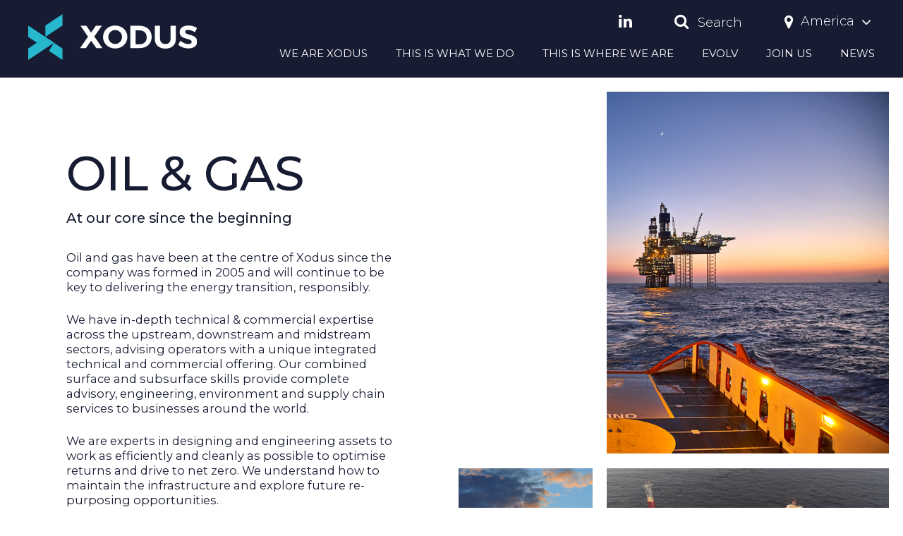

--- FILE ---
content_type: text/html; charset=utf-8
request_url: https://www.xodusgroup.com/this-is-what-we-do/sectors/oil-gas/
body_size: 24261
content:


<!DOCTYPE html>

<html lang="en-gb">
<head>
    <meta http-equiv="Content-Type" content="text/html; charset=UTF-8" />
    <meta name="viewport" content="width=device-width, initial-scale=1, maximum-scale=1">

    <link rel="canonical" href="https://www.xodusgroup.com/this-is-what-we-do/sectors/oil-gas/" />

    <link rel="preconnect" href="https://fonts.googleapis.com">
    <link rel="preconnect" crossorigin href="https://fonts.gstatic.com">
    <link rel="stylesheet" href="https://fonts.googleapis.com/css2?family=Montserrat:ital,wght@0,200;0,300;0,400;0,500;0,600;0,700;1,300;1,400;1,500&amp;display=swap">

    
<!-- Google Tag Manager -->
<script>(function(w,d,s,l,i){w[l]=w[l]||[];w[l].push({'gtm.start':
new Date().getTime(),event:'gtm.js'});var f=d.getElementsByTagName(s)[0],
j=d.createElement(s),dl=l!='dataLayer'?'&l='+l:'';j.async=true;j.src=
'https://www.googletagmanager.com/gtm.js?id='+i+dl;f.parentNode.insertBefore(j,f);
})(window,document,'script','dataLayer','GTM-5BJJTJ2');</script>
<!-- End Google Tag Manager -->    

    
        <script id="Cookiebot" data-cbid="2f2a5fc5-ee19-4952-a1d0-c396770fef0d" data-blockingmode="auto" type="text/javascript" src="https://consent.cookiebot.com/uc.js"></script>
    

    

    

<link rel="apple-touch-icon" sizes="180x180" href="/favicons/apple-touch-icon.png">
<link rel="icon" type="image/png" sizes="32x32" href="/favicons/favicon-32x32.png">
<link rel="icon" type="image/png" sizes="16x16" href="/favicons/favicon-16x16.png">
<link rel="manifest" href="/favicons/site.webmanifest">
<link rel="mask-icon" color="#5bbad5" href="/favicons/safari-pinned-tab.svg">
<link rel="shortcut icon" href="/favicons/favicon.ico">
<meta name="msapplication-TileColor" content="#171c32">
<meta name="msapplication-config" content="/favicons/browserconfig.xml">
<meta name="theme-color" content="#ffffff">

<meta name="apple-mobile-web-app-title" content="Xodus Group">
<meta name="application-name" content="Xodus Group">

<meta name="twitter:card" content="summary">
<meta name="twitter:site" content="Xodus Group">
<meta name="twitter:title" content="">

<meta property="og:title" content="" />
<meta property="og:type" content="website" />

<title>Oil &amp; Gas | Our Sector | We Are Xodus</title>
<meta name="description" content="Oil and gas have been at the centre of Xodus since the company was formed in 2005 and will continue to be key to delivering the energy transition.&#xA;" />
<meta name="keywords" content="" />
    <link rel="stylesheet" href="https://cdnjs.cloudflare.com/ajax/libs/animate.css/4.1.1/animate.min.css" />
    <link href="/sb/site-stylesheets.css.v198" rel="stylesheet" />
<script type="text/javascript">!function(T,l,y){var S=T.location,k="script",D="instrumentationKey",C="ingestionendpoint",I="disableExceptionTracking",E="ai.device.",b="toLowerCase",w="crossOrigin",N="POST",e="appInsightsSDK",t=y.name||"appInsights";(y.name||T[e])&&(T[e]=t);var n=T[t]||function(d){var g=!1,f=!1,m={initialize:!0,queue:[],sv:"5",version:2,config:d};function v(e,t){var n={},a="Browser";return n[E+"id"]=a[b](),n[E+"type"]=a,n["ai.operation.name"]=S&&S.pathname||"_unknown_",n["ai.internal.sdkVersion"]="javascript:snippet_"+(m.sv||m.version),{time:function(){var e=new Date;function t(e){var t=""+e;return 1===t.length&&(t="0"+t),t}return e.getUTCFullYear()+"-"+t(1+e.getUTCMonth())+"-"+t(e.getUTCDate())+"T"+t(e.getUTCHours())+":"+t(e.getUTCMinutes())+":"+t(e.getUTCSeconds())+"."+((e.getUTCMilliseconds()/1e3).toFixed(3)+"").slice(2,5)+"Z"}(),iKey:e,name:"Microsoft.ApplicationInsights."+e.replace(/-/g,"")+"."+t,sampleRate:100,tags:n,data:{baseData:{ver:2}}}}var h=d.url||y.src;if(h){function a(e){var t,n,a,i,r,o,s,c,u,p,l;g=!0,m.queue=[],f||(f=!0,t=h,s=function(){var e={},t=d.connectionString;if(t)for(var n=t.split(";"),a=0;a<n.length;a++){var i=n[a].split("=");2===i.length&&(e[i[0][b]()]=i[1])}if(!e[C]){var r=e.endpointsuffix,o=r?e.location:null;e[C]="https://"+(o?o+".":"")+"dc."+(r||"services.visualstudio.com")}return e}(),c=s[D]||d[D]||"",u=s[C],p=u?u+"/v2/track":d.endpointUrl,(l=[]).push((n="SDK LOAD Failure: Failed to load Application Insights SDK script (See stack for details)",a=t,i=p,(o=(r=v(c,"Exception")).data).baseType="ExceptionData",o.baseData.exceptions=[{typeName:"SDKLoadFailed",message:n.replace(/\./g,"-"),hasFullStack:!1,stack:n+"\nSnippet failed to load ["+a+"] -- Telemetry is disabled\nHelp Link: https://go.microsoft.com/fwlink/?linkid=2128109\nHost: "+(S&&S.pathname||"_unknown_")+"\nEndpoint: "+i,parsedStack:[]}],r)),l.push(function(e,t,n,a){var i=v(c,"Message"),r=i.data;r.baseType="MessageData";var o=r.baseData;return o.message='AI (Internal): 99 message:"'+("SDK LOAD Failure: Failed to load Application Insights SDK script (See stack for details) ("+n+")").replace(/\"/g,"")+'"',o.properties={endpoint:a},i}(0,0,t,p)),function(e,t){if(JSON){var n=T.fetch;if(n&&!y.useXhr)n(t,{method:N,body:JSON.stringify(e),mode:"cors"});else if(XMLHttpRequest){var a=new XMLHttpRequest;a.open(N,t),a.setRequestHeader("Content-type","application/json"),a.send(JSON.stringify(e))}}}(l,p))}function i(e,t){f||setTimeout(function(){!t&&m.core||a()},500)}var e=function(){var n=l.createElement(k);n.src=h;var e=y[w];return!e&&""!==e||"undefined"==n[w]||(n[w]=e),n.onload=i,n.onerror=a,n.onreadystatechange=function(e,t){"loaded"!==n.readyState&&"complete"!==n.readyState||i(0,t)},n}();y.ld<0?l.getElementsByTagName("head")[0].appendChild(e):setTimeout(function(){l.getElementsByTagName(k)[0].parentNode.appendChild(e)},y.ld||0)}try{m.cookie=l.cookie}catch(p){}function t(e){for(;e.length;)!function(t){m[t]=function(){var e=arguments;g||m.queue.push(function(){m[t].apply(m,e)})}}(e.pop())}var n="track",r="TrackPage",o="TrackEvent";t([n+"Event",n+"PageView",n+"Exception",n+"Trace",n+"DependencyData",n+"Metric",n+"PageViewPerformance","start"+r,"stop"+r,"start"+o,"stop"+o,"addTelemetryInitializer","setAuthenticatedUserContext","clearAuthenticatedUserContext","flush"]),m.SeverityLevel={Verbose:0,Information:1,Warning:2,Error:3,Critical:4};var s=(d.extensionConfig||{}).ApplicationInsightsAnalytics||{};if(!0!==d[I]&&!0!==s[I]){var c="onerror";t(["_"+c]);var u=T[c];T[c]=function(e,t,n,a,i){var r=u&&u(e,t,n,a,i);return!0!==r&&m["_"+c]({message:e,url:t,lineNumber:n,columnNumber:a,error:i}),r},d.autoExceptionInstrumented=!0}return m}(y.cfg);function a(){y.onInit&&y.onInit(n)}(T[t]=n).queue&&0===n.queue.length?(n.queue.push(a),n.trackPageView({})):a()}(window,document,{
src: "https://js.monitor.azure.com/scripts/b/ai.2.min.js", // The SDK URL Source
crossOrigin: "anonymous", 
cfg: { // Application Insights Configuration
    connectionString: 'InstrumentationKey=e8e0a836-40e5-433d-823f-a7eef3320e84;IngestionEndpoint=https://uksouth-1.in.applicationinsights.azure.com/;LiveEndpoint=https://uksouth.livediagnostics.monitor.azure.com/'
}});</script></head>
<body class="nav-fixed">
    
<!-- Google Tag Manager (noscript) -->
<noscript><iframe src="https://www.googletagmanager.com/ns.html?id=GTM-5BJJTJ2"
height="0" width="0" style="display:none;visibility:hidden"></iframe></noscript>
<!-- End Google Tag Manager (noscript) -->    
    <section class="site-container">

        
<nav class="nav nav-fixed">

        <div class="nav-logo">
            <a href="/" alt="Xodus Group home page"><img src="/media/3qkicvf3/xodus-logo.svg" alt="Xodus Group logo" /></a>
        </div>

    <div class="main-nav">

    <section class="secondary-nav">

        <div class="secondary-nav-inner">
            <div class="nav-social-links">
                    <a href="https://www.linkedin.com/company/we-are-xodus/" target="_blank" class="menu-item-social" alt="LinkedIn Link"><i title="LinkedIn link" class="fa fa-linkedin"></i></a>
            </div>
            <div class="menu">
                <div id="nav-button--search-open">
                    <a class="menu-item-search"><i class="fa fa-search"></i> Search</a>
                </div>

                
<div class="location-widget">
    <div class="selected-location">
        <i class="fa fa-map-marker"></i>
        <span>America</span>
        <i class="fa fa-angle-down select-arrow"></i>
    </div>
    <div class="select-location">
        <div class="location-item" data-region-id="1295">
            <i class="fa fa-map-marker"></i>
            <span>UK &amp; Europe</span>
        </div>
        <div class="location-item" data-region-id="1297">
            <i class="fa fa-map-marker"></i>
            <span>Middle East and Africa</span>
        </div>
        <div class="location-item" data-region-id="1298">
            <i class="fa fa-map-marker"></i>
            <span>America</span>
        </div>
        <div class="location-item" data-region-id="1622">
            <i class="fa fa-map-marker"></i>
            <span>Australia</span>
        </div>
        <div class="location-item" data-region-id="1900">
            <i class="fa fa-map-marker"></i>
            <span>Japan &amp; Asia</span>
        </div>
<form action="/this-is-what-we-do/sectors/oil-gas/" enctype="multipart/form-data" id="changelocationform" method="post">            <input name="id" id="regionId" type="hidden" value="1298" />
<input name="__RequestVerificationToken" type="hidden" value="CfDJ8MQFq1OLKj9Mi1arsU2eXXVu-U4E_4ACLuGGaOOWfBvotFrd6kcbAr0UBfey_M0FIqGHhPbbo6YM8UrBI1NRMHLhZhNoJiWaWHOyy4ua8mtJH0eBrrr7MQBfZFDHzF6lFuVZAeVwxI2v_3nL76ZWqAU" /><input name="ufprt" type="hidden" value="CfDJ8MQFq1OLKj9Mi1arsU2eXXWngt-egXVIsLB5MV9alnTOIhz_ySdvuerrPttPZCN3-KyowCWJCnGR4tS4ZtZ0nfU0qYc0F-MGzODT0zOYzEjnLBjxnczZGxGLSVHmVvaeH48F6CJfCeD3mGI6bN6Ylps" /></form>    </div>
</div>


                
            </div>
        </div>
    </section>

    <section class="primary-nav">
        <div class="primary-nav-inner full-width-mask"></div>
        <div class="menu">
                <div class="menu-item-container">
                    <a class="menu-item" href="/we-are-xodus/" alt="WE ARE XODUS">WE ARE XODUS</a>

<div class="submenu">
    <div class="column overview">
        <a class="submenu-link-container" href="/we-are-xodus/" alt="WE ARE XODUS">
            <svg xmlns="http://www.w3.org/2000/svg" viewBox="0 0 37.5 50">
                <g id="Layer_2" data-name="Layer 2">
                    <g id="Layer_1-2" data-name="Layer 1">
                        <polygon class="icon-dark-blue" points="0 16.67 12.5 25 0 33.33 0 50 37.5 25 0 0 0 16.67" />
                    </g>
                </g>
            </svg>
            <span class="submenu-link">
                Overview
            </span>
        </a>
    </div>
        <div class="column subitems">
                <a class="submenu-link-container" href="/we-are-xodus/our-leaders/" alt="OUR LEADERS" data-tertiary-menu-id="d20c0519-3356-4012-814a-826037a74564">
                    <svg xmlns="http://www.w3.org/2000/svg" viewBox="0 0 37.5 50">
                        <g id="Layer_2" data-name="Layer 2">
                            <g id="Layer_1-2" data-name="Layer 1">
                                <polygon class="icon-dark-blue" points="0 16.67 12.5 25 0 33.33 0 50 37.5 25 0 0 0 16.67" />
                            </g>
                        </g>
                    </svg>
                    <span class="submenu-link">
                        OUR LEADERS
                    </span>
                </a>
                <a class="submenu-link-container" href="/we-are-xodus/responsibility/" alt="RESPONSIBILITY" data-tertiary-menu-id="3b414c8a-94a5-462f-9586-7d9ff3130548">
                    <svg xmlns="http://www.w3.org/2000/svg" viewBox="0 0 37.5 50">
                        <g id="Layer_2" data-name="Layer 2">
                            <g id="Layer_1-2" data-name="Layer 1">
                                <polygon class="icon-dark-blue" points="0 16.67 12.5 25 0 33.33 0 50 37.5 25 0 0 0 16.67" />
                            </g>
                        </g>
                    </svg>
                    <span class="submenu-link">
                        RESPONSIBILITY
                    </span>
                </a>
                <a class="submenu-link-container" href="/we-are-xodus/x-factor/" alt="X-FACTOR" data-tertiary-menu-id="9a095895-acad-4568-850e-db29d6b7c715">
                    <svg xmlns="http://www.w3.org/2000/svg" viewBox="0 0 37.5 50">
                        <g id="Layer_2" data-name="Layer 2">
                            <g id="Layer_1-2" data-name="Layer 1">
                                <polygon class="icon-dark-blue" points="0 16.67 12.5 25 0 33.33 0 50 37.5 25 0 0 0 16.67" />
                            </g>
                        </g>
                    </svg>
                    <span class="submenu-link">
                        X-FACTOR
                    </span>
                </a>
        </div>
            <div class="column tertiary-items" id="3b414c8a-94a5-462f-9586-7d9ff3130548">
                        <a class="submenu-link-container" href="/we-are-xodus/responsibility/empowering-our-women/" alt="EMPOWERING OUR WOMEN" style="width:50%;" data-quaternary-menu-id="0899e261-95b0-41a6-96e3-0e9d793c1852">
                        <svg xmlns="http://www.w3.org/2000/svg" viewBox="0 0 37.5 50">
                            <g id="Layer_2" data-name="Layer 2">
                                <g id="Layer_1-2" data-name="Layer 1">
                                    <polygon class="icon-dark-blue" points="0 16.67 12.5 25 0 33.33 0 50 37.5 25 0 0 0 16.67" />
                                </g>
                            </g>
                        </svg>
                        <span class="submenu-link">
                            EMPOWERING OUR WOMEN
                        </span>
                    </a>
                        <a class="submenu-link-container" href="/we-are-xodus/responsibility/pride-xodus/" alt="PRIDE @ XODUS" style="width:50%;" data-quaternary-menu-id="a77f49f7-d1ff-460a-a79e-9717d27bfdf7">
                        <svg xmlns="http://www.w3.org/2000/svg" viewBox="0 0 37.5 50">
                            <g id="Layer_2" data-name="Layer 2">
                                <g id="Layer_1-2" data-name="Layer 1">
                                    <polygon class="icon-dark-blue" points="0 16.67 12.5 25 0 33.33 0 50 37.5 25 0 0 0 16.67" />
                                </g>
                            </g>
                        </svg>
                        <span class="submenu-link">
                            PRIDE @ XODUS
                        </span>
                    </a>
                        <a class="submenu-link-container" href="/we-are-xodus/responsibility/iwd-2025/" alt="IWD 2025" style="width:50%;" data-quaternary-menu-id="5f4389b6-47d0-4c55-8385-c71432a2f82d">
                        <svg xmlns="http://www.w3.org/2000/svg" viewBox="0 0 37.5 50">
                            <g id="Layer_2" data-name="Layer 2">
                                <g id="Layer_1-2" data-name="Layer 1">
                                    <polygon class="icon-dark-blue" points="0 16.67 12.5 25 0 33.33 0 50 37.5 25 0 0 0 16.67" />
                                </g>
                            </g>
                        </svg>
                        <span class="submenu-link">
                            IWD 2025
                        </span>
                    </a>
            </div>
</div>                </div>
                <div class="menu-item-container">
                    <a class="menu-item" href="/this-is-what-we-do/" alt="THIS IS WHAT WE DO">THIS IS WHAT WE DO</a>

<div class="submenu">
    <div class="column overview">
        <a class="submenu-link-container" href="/this-is-what-we-do/" alt="THIS IS WHAT WE DO">
            <svg xmlns="http://www.w3.org/2000/svg" viewBox="0 0 37.5 50">
                <g id="Layer_2" data-name="Layer 2">
                    <g id="Layer_1-2" data-name="Layer 1">
                        <polygon class="icon-dark-blue" points="0 16.67 12.5 25 0 33.33 0 50 37.5 25 0 0 0 16.67" />
                    </g>
                </g>
            </svg>
            <span class="submenu-link">
                Overview
            </span>
        </a>
    </div>
        <div class="column subitems">
                <a class="submenu-link-container" href="/this-is-what-we-do/advisory/" alt="ADVISORY" data-tertiary-menu-id="4b207fd6-ae06-41b8-b749-81d76d310d87">
                    <svg xmlns="http://www.w3.org/2000/svg" viewBox="0 0 37.5 50">
                        <g id="Layer_2" data-name="Layer 2">
                            <g id="Layer_1-2" data-name="Layer 1">
                                <polygon class="icon-dark-blue" points="0 16.67 12.5 25 0 33.33 0 50 37.5 25 0 0 0 16.67" />
                            </g>
                        </g>
                    </svg>
                    <span class="submenu-link">
                        ADVISORY
                    </span>
                </a>
                <a class="submenu-link-container" href="/this-is-what-we-do/engineering/" alt="ENGINEERING" data-tertiary-menu-id="58e6d07f-330a-4143-b377-dd0ece7d3615">
                    <svg xmlns="http://www.w3.org/2000/svg" viewBox="0 0 37.5 50">
                        <g id="Layer_2" data-name="Layer 2">
                            <g id="Layer_1-2" data-name="Layer 1">
                                <polygon class="icon-dark-blue" points="0 16.67 12.5 25 0 33.33 0 50 37.5 25 0 0 0 16.67" />
                            </g>
                        </g>
                    </svg>
                    <span class="submenu-link">
                        ENGINEERING
                    </span>
                </a>
                <a class="submenu-link-container" href="/this-is-what-we-do/environment/" alt="ENVIRONMENT" data-tertiary-menu-id="44872a25-ca41-4c2f-a86b-4f63f067a10e">
                    <svg xmlns="http://www.w3.org/2000/svg" viewBox="0 0 37.5 50">
                        <g id="Layer_2" data-name="Layer 2">
                            <g id="Layer_1-2" data-name="Layer 1">
                                <polygon class="icon-dark-blue" points="0 16.67 12.5 25 0 33.33 0 50 37.5 25 0 0 0 16.67" />
                            </g>
                        </g>
                    </svg>
                    <span class="submenu-link">
                        ENVIRONMENT
                    </span>
                </a>
                <a class="submenu-link-container" href="/this-is-what-we-do/sector-enablement/" alt="SECTOR ENABLEMENT" data-tertiary-menu-id="53957050-5802-450c-b19c-d14692872844">
                    <svg xmlns="http://www.w3.org/2000/svg" viewBox="0 0 37.5 50">
                        <g id="Layer_2" data-name="Layer 2">
                            <g id="Layer_1-2" data-name="Layer 1">
                                <polygon class="icon-dark-blue" points="0 16.67 12.5 25 0 33.33 0 50 37.5 25 0 0 0 16.67" />
                            </g>
                        </g>
                    </svg>
                    <span class="submenu-link">
                        SECTOR ENABLEMENT
                    </span>
                </a>
                <a class="submenu-link-container" href="/this-is-what-we-do/sectors/" alt="Sectors" data-tertiary-menu-id="914a727c-674e-4bf2-b4e5-cbb6642456e4">
                    <svg xmlns="http://www.w3.org/2000/svg" viewBox="0 0 37.5 50">
                        <g id="Layer_2" data-name="Layer 2">
                            <g id="Layer_1-2" data-name="Layer 1">
                                <polygon class="icon-dark-blue" points="0 16.67 12.5 25 0 33.33 0 50 37.5 25 0 0 0 16.67" />
                            </g>
                        </g>
                    </svg>
                    <span class="submenu-link">
                        Sectors
                    </span>
                </a>
                <a class="submenu-link-container" href="/this-is-what-we-do/disciplines/" alt="DISCIPLINES" data-tertiary-menu-id="75db4a0b-4949-499a-8b0c-734e9242239b">
                    <svg xmlns="http://www.w3.org/2000/svg" viewBox="0 0 37.5 50">
                        <g id="Layer_2" data-name="Layer 2">
                            <g id="Layer_1-2" data-name="Layer 1">
                                <polygon class="icon-dark-blue" points="0 16.67 12.5 25 0 33.33 0 50 37.5 25 0 0 0 16.67" />
                            </g>
                        </g>
                    </svg>
                    <span class="submenu-link">
                        DISCIPLINES
                    </span>
                </a>
                <a class="submenu-link-container" href="/this-is-what-we-do/digital-data/" alt="DIGITAL &amp; DATA" data-tertiary-menu-id="5ead9327-16e8-4a5e-bcf7-5a9cd50a8ff1">
                    <svg xmlns="http://www.w3.org/2000/svg" viewBox="0 0 37.5 50">
                        <g id="Layer_2" data-name="Layer 2">
                            <g id="Layer_1-2" data-name="Layer 1">
                                <polygon class="icon-dark-blue" points="0 16.67 12.5 25 0 33.33 0 50 37.5 25 0 0 0 16.67" />
                            </g>
                        </g>
                    </svg>
                    <span class="submenu-link">
                        DIGITAL &amp; DATA
                    </span>
                </a>
        </div>
            <div class="column tertiary-items" id="914a727c-674e-4bf2-b4e5-cbb6642456e4">
                        <a class="submenu-link-container" href="/this-is-what-we-do/sectors/offshore-wind/" alt="OFFSHORE WIND" style="width:50%;" data-quaternary-menu-id="04278cbd-92bc-4000-ac6a-b5368f8edede">
                        <svg xmlns="http://www.w3.org/2000/svg" viewBox="0 0 37.5 50">
                            <g id="Layer_2" data-name="Layer 2">
                                <g id="Layer_1-2" data-name="Layer 1">
                                    <polygon class="icon-dark-blue" points="0 16.67 12.5 25 0 33.33 0 50 37.5 25 0 0 0 16.67" />
                                </g>
                            </g>
                        </svg>
                        <span class="submenu-link">
                            OFFSHORE WIND
                        </span>
                    </a>
                        <a class="submenu-link-container" href="/this-is-what-we-do/sectors/oil-gas/" alt="OIL &amp; GAS" style="width:50%;" data-quaternary-menu-id="fa0c5c4b-2173-4b39-bf89-91f19ee83123">
                        <svg xmlns="http://www.w3.org/2000/svg" viewBox="0 0 37.5 50">
                            <g id="Layer_2" data-name="Layer 2">
                                <g id="Layer_1-2" data-name="Layer 1">
                                    <polygon class="icon-dark-blue" points="0 16.67 12.5 25 0 33.33 0 50 37.5 25 0 0 0 16.67" />
                                </g>
                            </g>
                        </svg>
                        <span class="submenu-link">
                            OIL &amp; GAS
                        </span>
                    </a>
                        <a class="submenu-link-container" href="/this-is-what-we-do/sectors/ccus/" alt="CCUS" style="width:50%;" data-quaternary-menu-id="d6901454-a655-4457-821d-afdba91a1021">
                        <svg xmlns="http://www.w3.org/2000/svg" viewBox="0 0 37.5 50">
                            <g id="Layer_2" data-name="Layer 2">
                                <g id="Layer_1-2" data-name="Layer 1">
                                    <polygon class="icon-dark-blue" points="0 16.67 12.5 25 0 33.33 0 50 37.5 25 0 0 0 16.67" />
                                </g>
                            </g>
                        </svg>
                        <span class="submenu-link">
                            CCUS
                        </span>
                    </a>
                        <a class="submenu-link-container" href="/this-is-what-we-do/sectors/interconnectors-cables/" alt="INTERCONNECTORS &amp; CABLES" style="width:50%;" data-quaternary-menu-id="89dbd59e-4d32-42e7-803f-301badf36460">
                        <svg xmlns="http://www.w3.org/2000/svg" viewBox="0 0 37.5 50">
                            <g id="Layer_2" data-name="Layer 2">
                                <g id="Layer_1-2" data-name="Layer 1">
                                    <polygon class="icon-dark-blue" points="0 16.67 12.5 25 0 33.33 0 50 37.5 25 0 0 0 16.67" />
                                </g>
                            </g>
                        </svg>
                        <span class="submenu-link">
                            INTERCONNECTORS &amp; CABLES
                        </span>
                    </a>
                        <a class="submenu-link-container" href="/this-is-what-we-do/sectors/hydrogen/" alt="HYDROGEN" style="width:50%;" data-quaternary-menu-id="891bc468-ca04-49e5-9fce-3c7041d30603">
                        <svg xmlns="http://www.w3.org/2000/svg" viewBox="0 0 37.5 50">
                            <g id="Layer_2" data-name="Layer 2">
                                <g id="Layer_1-2" data-name="Layer 1">
                                    <polygon class="icon-dark-blue" points="0 16.67 12.5 25 0 33.33 0 50 37.5 25 0 0 0 16.67" />
                                </g>
                            </g>
                        </svg>
                        <span class="submenu-link">
                            HYDROGEN
                        </span>
                    </a>
                        <a class="submenu-link-container" href="/this-is-what-we-do/sectors/marine-energy/" alt="MARINE ENERGY" style="width:50%;" data-quaternary-menu-id="8979887f-b748-4b6e-91da-3d772047f87f">
                        <svg xmlns="http://www.w3.org/2000/svg" viewBox="0 0 37.5 50">
                            <g id="Layer_2" data-name="Layer 2">
                                <g id="Layer_1-2" data-name="Layer 1">
                                    <polygon class="icon-dark-blue" points="0 16.67 12.5 25 0 33.33 0 50 37.5 25 0 0 0 16.67" />
                                </g>
                            </g>
                        </svg>
                        <span class="submenu-link">
                            MARINE ENERGY
                        </span>
                    </a>
            </div>
            <div class="column tertiary-items" id="75db4a0b-4949-499a-8b0c-734e9242239b">
                        <a class="submenu-link-container" href="/this-is-what-we-do/disciplines/subsurface/" alt="SUBSURFACE" style="width:50%;" data-quaternary-menu-id="85436044-ce18-483e-b4e9-7f571cb3322f">
                        <svg xmlns="http://www.w3.org/2000/svg" viewBox="0 0 37.5 50">
                            <g id="Layer_2" data-name="Layer 2">
                                <g id="Layer_1-2" data-name="Layer 1">
                                    <polygon class="icon-dark-blue" points="0 16.67 12.5 25 0 33.33 0 50 37.5 25 0 0 0 16.67" />
                                </g>
                            </g>
                        </svg>
                        <span class="submenu-link">
                            SUBSURFACE
                        </span>
                    </a>
                        <a class="submenu-link-container" href="/this-is-what-we-do/disciplines/geohazard/" alt="GEOHAZARD" style="width:50%;" data-quaternary-menu-id="173a9c1c-4a1b-42a0-9000-ded600c71587">
                        <svg xmlns="http://www.w3.org/2000/svg" viewBox="0 0 37.5 50">
                            <g id="Layer_2" data-name="Layer 2">
                                <g id="Layer_1-2" data-name="Layer 1">
                                    <polygon class="icon-dark-blue" points="0 16.67 12.5 25 0 33.33 0 50 37.5 25 0 0 0 16.67" />
                                </g>
                            </g>
                        </svg>
                        <span class="submenu-link">
                            GEOHAZARD
                        </span>
                    </a>
                        <a class="submenu-link-container" href="/this-is-what-we-do/disciplines/energy-yield-analysis/" alt="ENERGY YIELD ANALYSIS" style="width:50%;" data-quaternary-menu-id="5851977b-7b47-4a22-808f-f3f418e894e2">
                        <svg xmlns="http://www.w3.org/2000/svg" viewBox="0 0 37.5 50">
                            <g id="Layer_2" data-name="Layer 2">
                                <g id="Layer_1-2" data-name="Layer 1">
                                    <polygon class="icon-dark-blue" points="0 16.67 12.5 25 0 33.33 0 50 37.5 25 0 0 0 16.67" />
                                </g>
                            </g>
                        </svg>
                        <span class="submenu-link">
                            ENERGY YIELD ANALYSIS
                        </span>
                    </a>
                        <a class="submenu-link-container" href="/this-is-what-we-do/disciplines/energy-developments/" alt="ENERGY DEVELOPMENTS" style="width:50%;" data-quaternary-menu-id="ce39b345-fe52-446e-9265-4e78b22c806b">
                        <svg xmlns="http://www.w3.org/2000/svg" viewBox="0 0 37.5 50">
                            <g id="Layer_2" data-name="Layer 2">
                                <g id="Layer_1-2" data-name="Layer 1">
                                    <polygon class="icon-dark-blue" points="0 16.67 12.5 25 0 33.33 0 50 37.5 25 0 0 0 16.67" />
                                </g>
                            </g>
                        </svg>
                        <span class="submenu-link">
                            ENERGY DEVELOPMENTS
                        </span>
                    </a>
                        <a class="submenu-link-container" href="/this-is-what-we-do/disciplines/process-facilities/" alt="PROCESS &amp; FACILITIES" style="width:50%;" data-quaternary-menu-id="28264605-d5c6-49ab-bb8f-0e13cd2566f9">
                        <svg xmlns="http://www.w3.org/2000/svg" viewBox="0 0 37.5 50">
                            <g id="Layer_2" data-name="Layer 2">
                                <g id="Layer_1-2" data-name="Layer 1">
                                    <polygon class="icon-dark-blue" points="0 16.67 12.5 25 0 33.33 0 50 37.5 25 0 0 0 16.67" />
                                </g>
                            </g>
                        </svg>
                        <span class="submenu-link">
                            PROCESS &amp; FACILITIES
                        </span>
                    </a>
                        <a class="submenu-link-container" href="/this-is-what-we-do/disciplines/subsea-pipelines/" alt="SUBSEA &amp; PIPELINES" style="width:50%;" data-quaternary-menu-id="c6f56c0d-6a6a-47d7-8361-5e01b9a577c3">
                        <svg xmlns="http://www.w3.org/2000/svg" viewBox="0 0 37.5 50">
                            <g id="Layer_2" data-name="Layer 2">
                                <g id="Layer_1-2" data-name="Layer 1">
                                    <polygon class="icon-dark-blue" points="0 16.67 12.5 25 0 33.33 0 50 37.5 25 0 0 0 16.67" />
                                </g>
                            </g>
                        </svg>
                        <span class="submenu-link">
                            SUBSEA &amp; PIPELINES
                        </span>
                    </a>
                        <a class="submenu-link-container" href="/this-is-what-we-do/disciplines/production-assurance/" alt="PRODUCTION ASSURANCE" style="width:50%;" data-quaternary-menu-id="e2dc386f-cb81-45d3-8a81-8b55b440be2b">
                        <svg xmlns="http://www.w3.org/2000/svg" viewBox="0 0 37.5 50">
                            <g id="Layer_2" data-name="Layer 2">
                                <g id="Layer_1-2" data-name="Layer 1">
                                    <polygon class="icon-dark-blue" points="0 16.67 12.5 25 0 33.33 0 50 37.5 25 0 0 0 16.67" />
                                </g>
                            </g>
                        </svg>
                        <span class="submenu-link">
                            PRODUCTION ASSURANCE
                        </span>
                    </a>
                        <a class="submenu-link-container" href="/this-is-what-we-do/disciplines/emissions/" alt="EMISSIONS" style="width:50%;" data-quaternary-menu-id="8aa0d70d-7e3c-4389-8387-cc8debe38dc1">
                        <svg xmlns="http://www.w3.org/2000/svg" viewBox="0 0 37.5 50">
                            <g id="Layer_2" data-name="Layer 2">
                                <g id="Layer_1-2" data-name="Layer 1">
                                    <polygon class="icon-dark-blue" points="0 16.67 12.5 25 0 33.33 0 50 37.5 25 0 0 0 16.67" />
                                </g>
                            </g>
                        </svg>
                        <span class="submenu-link">
                            EMISSIONS
                        </span>
                    </a>
                        <a class="submenu-link-container" href="/this-is-what-we-do/disciplines/environment/" alt="ENVIRONMENT" style="width:50%;" data-quaternary-menu-id="87cb3a1c-6587-4435-a10a-a2c35e9fe408">
                        <svg xmlns="http://www.w3.org/2000/svg" viewBox="0 0 37.5 50">
                            <g id="Layer_2" data-name="Layer 2">
                                <g id="Layer_1-2" data-name="Layer 1">
                                    <polygon class="icon-dark-blue" points="0 16.67 12.5 25 0 33.33 0 50 37.5 25 0 0 0 16.67" />
                                </g>
                            </g>
                        </svg>
                        <span class="submenu-link">
                            ENVIRONMENT
                        </span>
                    </a>
                        <a class="submenu-link-container" href="/this-is-what-we-do/disciplines/technical-safety-and-risk/" alt="TECHNICAL SAFETY AND RISK" style="width:50%;" data-quaternary-menu-id="9dfa1b4f-c0e8-4337-a82d-77c35c794452">
                        <svg xmlns="http://www.w3.org/2000/svg" viewBox="0 0 37.5 50">
                            <g id="Layer_2" data-name="Layer 2">
                                <g id="Layer_1-2" data-name="Layer 1">
                                    <polygon class="icon-dark-blue" points="0 16.67 12.5 25 0 33.33 0 50 37.5 25 0 0 0 16.67" />
                                </g>
                            </g>
                        </svg>
                        <span class="submenu-link">
                            TECHNICAL SAFETY AND RISK
                        </span>
                    </a>
                        <a class="submenu-link-container" href="/this-is-what-we-do/disciplines/vibration/" alt="VIBRATION" style="width:50%;" data-quaternary-menu-id="b52ee988-3170-4a29-8910-7531afaff0bd">
                        <svg xmlns="http://www.w3.org/2000/svg" viewBox="0 0 37.5 50">
                            <g id="Layer_2" data-name="Layer 2">
                                <g id="Layer_1-2" data-name="Layer 1">
                                    <polygon class="icon-dark-blue" points="0 16.67 12.5 25 0 33.33 0 50 37.5 25 0 0 0 16.67" />
                                </g>
                            </g>
                        </svg>
                        <span class="submenu-link">
                            VIBRATION
                        </span>
                    </a>
                        <a class="submenu-link-container" href="/this-is-what-we-do/disciplines/integrity-management/" alt="INTEGRITY MANAGEMENT" style="width:50%;" data-quaternary-menu-id="4aad1e5c-a9b1-4ba9-bc58-0ebad2bf3dda">
                        <svg xmlns="http://www.w3.org/2000/svg" viewBox="0 0 37.5 50">
                            <g id="Layer_2" data-name="Layer 2">
                                <g id="Layer_1-2" data-name="Layer 1">
                                    <polygon class="icon-dark-blue" points="0 16.67 12.5 25 0 33.33 0 50 37.5 25 0 0 0 16.67" />
                                </g>
                            </g>
                        </svg>
                        <span class="submenu-link">
                            INTEGRITY MANAGEMENT
                        </span>
                    </a>
                        <a class="submenu-link-container" href="/this-is-what-we-do/disciplines/late-life-decom/" alt="LATE LIFE &amp; DECOM" style="width:50%;" data-quaternary-menu-id="3d61a584-bbe0-4309-ab2b-a9636512bb0d">
                        <svg xmlns="http://www.w3.org/2000/svg" viewBox="0 0 37.5 50">
                            <g id="Layer_2" data-name="Layer 2">
                                <g id="Layer_1-2" data-name="Layer 1">
                                    <polygon class="icon-dark-blue" points="0 16.67 12.5 25 0 33.33 0 50 37.5 25 0 0 0 16.67" />
                                </g>
                            </g>
                        </svg>
                        <span class="submenu-link">
                            LATE LIFE &amp; DECOM
                        </span>
                    </a>
                        <a class="submenu-link-container" href="/this-is-what-we-do/disciplines/market-insights/" alt="MARKET INSIGHTS" style="width:50%;" data-quaternary-menu-id="a9657a6c-88f9-4ec7-8d2b-aaaad2df6509">
                        <svg xmlns="http://www.w3.org/2000/svg" viewBox="0 0 37.5 50">
                            <g id="Layer_2" data-name="Layer 2">
                                <g id="Layer_1-2" data-name="Layer 1">
                                    <polygon class="icon-dark-blue" points="0 16.67 12.5 25 0 33.33 0 50 37.5 25 0 0 0 16.67" />
                                </g>
                            </g>
                        </svg>
                        <span class="submenu-link">
                            MARKET INSIGHTS
                        </span>
                    </a>
            </div>
            <div class="column tertiary-items" id="5ead9327-16e8-4a5e-bcf7-5a9cd50a8ff1">
                        <a class="submenu-link-container" href="/this-is-what-we-do/digital-data/xamin/" alt="XAMIN" style="width:50%;" data-quaternary-menu-id="d5a8f727-b0c5-40b1-9d42-bb1b49a321ab">
                        <svg xmlns="http://www.w3.org/2000/svg" viewBox="0 0 37.5 50">
                            <g id="Layer_2" data-name="Layer 2">
                                <g id="Layer_1-2" data-name="Layer 1">
                                    <polygon class="icon-dark-blue" points="0 16.67 12.5 25 0 33.33 0 50 37.5 25 0 0 0 16.67" />
                                </g>
                            </g>
                        </svg>
                        <span class="submenu-link">
                            XAMIN
                        </span>
                    </a>
                        <a class="submenu-link-container" href="/this-is-what-we-do/digital-data/flux/" alt="FLUX" style="width:50%;" data-quaternary-menu-id="6dbf2740-c59e-4808-8c5d-42f17b718223">
                        <svg xmlns="http://www.w3.org/2000/svg" viewBox="0 0 37.5 50">
                            <g id="Layer_2" data-name="Layer 2">
                                <g id="Layer_1-2" data-name="Layer 1">
                                    <polygon class="icon-dark-blue" points="0 16.67 12.5 25 0 33.33 0 50 37.5 25 0 0 0 16.67" />
                                </g>
                            </g>
                        </svg>
                        <span class="submenu-link">
                            FLUX
                        </span>
                    </a>
            </div>
                        <div class="column quaternary-items" id="d5a8f727-b0c5-40b1-9d42-bb1b49a321ab">
                                <a class="submenu-link-container" href="/this-is-what-we-do/digital-data/xamin/integrity-management/" alt="INTEGRITY MANAGEMENT" style="width:50%;">
                                    <svg xmlns="http://www.w3.org/2000/svg" viewBox="0 0 37.5 50">
                                        <g id="Layer_2" data-name="Layer 2">
                                            <g id="Layer_1-2" data-name="Layer 1">
                                                <polygon class="icon-dark-blue" points="0 16.67 12.5 25 0 33.33 0 50 37.5 25 0 0 0 16.67" />
                                            </g>
                                        </g>
                                    </svg>
                                    <span class="submenu-link">
                                        INTEGRITY MANAGEMENT
                                    </span>
                                </a>
                                <a class="submenu-link-container" href="/this-is-what-we-do/digital-data/xamin/production-surveillance/" alt="PRODUCTION SURVEILLANCE" style="width:50%;">
                                    <svg xmlns="http://www.w3.org/2000/svg" viewBox="0 0 37.5 50">
                                        <g id="Layer_2" data-name="Layer 2">
                                            <g id="Layer_1-2" data-name="Layer 1">
                                                <polygon class="icon-dark-blue" points="0 16.67 12.5 25 0 33.33 0 50 37.5 25 0 0 0 16.67" />
                                            </g>
                                        </g>
                                    </svg>
                                    <span class="submenu-link">
                                        PRODUCTION SURVEILLANCE
                                    </span>
                                </a>
                                <a class="submenu-link-container" href="/this-is-what-we-do/digital-data/xamin/vibration/" alt="VIBRATION" style="width:50%;">
                                    <svg xmlns="http://www.w3.org/2000/svg" viewBox="0 0 37.5 50">
                                        <g id="Layer_2" data-name="Layer 2">
                                            <g id="Layer_1-2" data-name="Layer 1">
                                                <polygon class="icon-dark-blue" points="0 16.67 12.5 25 0 33.33 0 50 37.5 25 0 0 0 16.67" />
                                            </g>
                                        </g>
                                    </svg>
                                    <span class="submenu-link">
                                        VIBRATION
                                    </span>
                                </a>
                                <a class="submenu-link-container" href="/this-is-what-we-do/digital-data/xamin/emissions/" alt="EMISSIONS" style="width:50%;">
                                    <svg xmlns="http://www.w3.org/2000/svg" viewBox="0 0 37.5 50">
                                        <g id="Layer_2" data-name="Layer 2">
                                            <g id="Layer_1-2" data-name="Layer 1">
                                                <polygon class="icon-dark-blue" points="0 16.67 12.5 25 0 33.33 0 50 37.5 25 0 0 0 16.67" />
                                            </g>
                                        </g>
                                    </svg>
                                    <span class="submenu-link">
                                        EMISSIONS
                                    </span>
                                </a>
                                <a class="submenu-link-container" href="/this-is-what-we-do/digital-data/xamin/environment-management/" alt="ENVIRONMENT MANAGEMENT" style="width:50%;">
                                    <svg xmlns="http://www.w3.org/2000/svg" viewBox="0 0 37.5 50">
                                        <g id="Layer_2" data-name="Layer 2">
                                            <g id="Layer_1-2" data-name="Layer 1">
                                                <polygon class="icon-dark-blue" points="0 16.67 12.5 25 0 33.33 0 50 37.5 25 0 0 0 16.67" />
                                            </g>
                                        </g>
                                    </svg>
                                    <span class="submenu-link">
                                        ENVIRONMENT MANAGEMENT
                                    </span>
                                </a>
                                <a class="submenu-link-container" href="/this-is-what-we-do/digital-data/xamin/permits-consents/" alt="PERMITS &amp; CONSENTS" style="width:50%;">
                                    <svg xmlns="http://www.w3.org/2000/svg" viewBox="0 0 37.5 50">
                                        <g id="Layer_2" data-name="Layer 2">
                                            <g id="Layer_1-2" data-name="Layer 1">
                                                <polygon class="icon-dark-blue" points="0 16.67 12.5 25 0 33.33 0 50 37.5 25 0 0 0 16.67" />
                                            </g>
                                        </g>
                                    </svg>
                                    <span class="submenu-link">
                                        PERMITS &amp; CONSENTS
                                    </span>
                                </a>
                                <a class="submenu-link-container" href="/this-is-what-we-do/digital-data/xamin/management-of-change/" alt="MANAGEMENT OF CHANGE" style="width:50%;">
                                    <svg xmlns="http://www.w3.org/2000/svg" viewBox="0 0 37.5 50">
                                        <g id="Layer_2" data-name="Layer 2">
                                            <g id="Layer_1-2" data-name="Layer 1">
                                                <polygon class="icon-dark-blue" points="0 16.67 12.5 25 0 33.33 0 50 37.5 25 0 0 0 16.67" />
                                            </g>
                                        </g>
                                    </svg>
                                    <span class="submenu-link">
                                        MANAGEMENT OF CHANGE
                                    </span>
                                </a>
                        </div>
</div>                </div>
                <div class="menu-item-container">
                    <a class="menu-item" href="/this-is-where-we-are/" alt="THIS IS WHERE WE ARE">THIS IS WHERE WE ARE</a>

<div class="submenu">
    <div class="column overview">
        <a class="submenu-link-container" href="/this-is-where-we-are/" alt="THIS IS WHERE WE ARE">
            <svg xmlns="http://www.w3.org/2000/svg" viewBox="0 0 37.5 50">
                <g id="Layer_2" data-name="Layer 2">
                    <g id="Layer_1-2" data-name="Layer 1">
                        <polygon class="icon-dark-blue" points="0 16.67 12.5 25 0 33.33 0 50 37.5 25 0 0 0 16.67" />
                    </g>
                </g>
            </svg>
            <span class="submenu-link">
                Overview
            </span>
        </a>
    </div>
        <div class="column subitems">
                <a class="submenu-link-container" href="/this-is-where-we-are/united-kingdom/" alt="United Kingdom" data-tertiary-menu-id="a9e3ffd7-ffa9-43e9-bd70-736240d551c8">
                    <svg xmlns="http://www.w3.org/2000/svg" viewBox="0 0 37.5 50">
                        <g id="Layer_2" data-name="Layer 2">
                            <g id="Layer_1-2" data-name="Layer 1">
                                <polygon class="icon-dark-blue" points="0 16.67 12.5 25 0 33.33 0 50 37.5 25 0 0 0 16.67" />
                            </g>
                        </g>
                    </svg>
                    <span class="submenu-link">
                        United Kingdom
                    </span>
                </a>
                <a class="submenu-link-container" href="/this-is-where-we-are/usa/" alt="USA" data-tertiary-menu-id="6ff0fafe-5e97-41a4-952d-1ba5ea10eb1b">
                    <svg xmlns="http://www.w3.org/2000/svg" viewBox="0 0 37.5 50">
                        <g id="Layer_2" data-name="Layer 2">
                            <g id="Layer_1-2" data-name="Layer 1">
                                <polygon class="icon-dark-blue" points="0 16.67 12.5 25 0 33.33 0 50 37.5 25 0 0 0 16.67" />
                            </g>
                        </g>
                    </svg>
                    <span class="submenu-link">
                        USA
                    </span>
                </a>
                <a class="submenu-link-container" href="/this-is-where-we-are/middle-east-africa/" alt="Middle East and Africa" data-tertiary-menu-id="30635619-4e25-4f22-83fb-908de64a1952">
                    <svg xmlns="http://www.w3.org/2000/svg" viewBox="0 0 37.5 50">
                        <g id="Layer_2" data-name="Layer 2">
                            <g id="Layer_1-2" data-name="Layer 1">
                                <polygon class="icon-dark-blue" points="0 16.67 12.5 25 0 33.33 0 50 37.5 25 0 0 0 16.67" />
                            </g>
                        </g>
                    </svg>
                    <span class="submenu-link">
                        Middle East and Africa
                    </span>
                </a>
                <a class="submenu-link-container" href="/this-is-where-we-are/australia/" alt="AUSTRALIA" data-tertiary-menu-id="7cc0ac37-3070-46eb-9539-73cb9e7cd504">
                    <svg xmlns="http://www.w3.org/2000/svg" viewBox="0 0 37.5 50">
                        <g id="Layer_2" data-name="Layer 2">
                            <g id="Layer_1-2" data-name="Layer 1">
                                <polygon class="icon-dark-blue" points="0 16.67 12.5 25 0 33.33 0 50 37.5 25 0 0 0 16.67" />
                            </g>
                        </g>
                    </svg>
                    <span class="submenu-link">
                        AUSTRALIA
                    </span>
                </a>
        </div>
</div>                </div>
                <div class="menu-item-container">
                    <a class="menu-item" href="/evolv/" alt="EVOLV">EVOLV</a>
                </div>
                <div class="menu-item-container">
                    <a class="menu-item" href="/join-us/" alt="JOIN US">JOIN US</a>
                </div>
                <div class="menu-item-container">
                    <a class="menu-item" href="/news/" alt="NEWS">NEWS</a>
                </div>
            <div id="nav-button--menu-open">
                <i class="fa fa-bars menu-open"></i>
            </div>

        </div>


    </section>

    </div>

    <div class="mobile-popup">
            <div class="menu-item-container">
                <div class="menu-item-inner">
                    <a class="menu-item" href="/we-are-xodus/" alt="WE ARE XODUS">WE ARE XODUS</a>
                    <i class="fa fa-angle-down select-arrow margin-left-sm"></i>
                </div>

<div class="submenu">
    <div class="column overview">
        <a class="submenu-link-container" href="/we-are-xodus/" alt="WE ARE XODUS">
            <svg xmlns="http://www.w3.org/2000/svg" viewBox="0 0 37.5 50">
                <g id="Layer_2" data-name="Layer 2">
                    <g id="Layer_1-2" data-name="Layer 1">
                        <polygon class="icon-dark-blue" points="0 16.67 12.5 25 0 33.33 0 50 37.5 25 0 0 0 16.67" />
                    </g>
                </g>
            </svg>
            <span class="submenu-link">
                Overview
            </span>
        </a>
    </div>
        <div class="column subitems">
                <a class="submenu-link-container" href="/we-are-xodus/our-leaders/" alt="OUR LEADERS" data-tertiary-menu-id="d20c0519-3356-4012-814a-826037a74564">
                    <svg xmlns="http://www.w3.org/2000/svg" viewBox="0 0 37.5 50">
                        <g id="Layer_2" data-name="Layer 2">
                            <g id="Layer_1-2" data-name="Layer 1">
                                <polygon class="icon-dark-blue" points="0 16.67 12.5 25 0 33.33 0 50 37.5 25 0 0 0 16.67" />
                            </g>
                        </g>
                    </svg>
                    <span class="submenu-link">
                        OUR LEADERS
                    </span>
                </a>
                <a class="submenu-link-container" href="/we-are-xodus/responsibility/" alt="RESPONSIBILITY" data-tertiary-menu-id="3b414c8a-94a5-462f-9586-7d9ff3130548">
                    <svg xmlns="http://www.w3.org/2000/svg" viewBox="0 0 37.5 50">
                        <g id="Layer_2" data-name="Layer 2">
                            <g id="Layer_1-2" data-name="Layer 1">
                                <polygon class="icon-dark-blue" points="0 16.67 12.5 25 0 33.33 0 50 37.5 25 0 0 0 16.67" />
                            </g>
                        </g>
                    </svg>
                    <span class="submenu-link">
                        RESPONSIBILITY
                    </span>
                </a>
                <a class="submenu-link-container" href="/we-are-xodus/x-factor/" alt="X-FACTOR" data-tertiary-menu-id="9a095895-acad-4568-850e-db29d6b7c715">
                    <svg xmlns="http://www.w3.org/2000/svg" viewBox="0 0 37.5 50">
                        <g id="Layer_2" data-name="Layer 2">
                            <g id="Layer_1-2" data-name="Layer 1">
                                <polygon class="icon-dark-blue" points="0 16.67 12.5 25 0 33.33 0 50 37.5 25 0 0 0 16.67" />
                            </g>
                        </g>
                    </svg>
                    <span class="submenu-link">
                        X-FACTOR
                    </span>
                </a>
        </div>
            <div class="column tertiary-items" id="3b414c8a-94a5-462f-9586-7d9ff3130548">
                        <a class="submenu-link-container" href="/we-are-xodus/responsibility/empowering-our-women/" alt="EMPOWERING OUR WOMEN" style="width:50%;" data-quaternary-menu-id="0899e261-95b0-41a6-96e3-0e9d793c1852">
                        <svg xmlns="http://www.w3.org/2000/svg" viewBox="0 0 37.5 50">
                            <g id="Layer_2" data-name="Layer 2">
                                <g id="Layer_1-2" data-name="Layer 1">
                                    <polygon class="icon-dark-blue" points="0 16.67 12.5 25 0 33.33 0 50 37.5 25 0 0 0 16.67" />
                                </g>
                            </g>
                        </svg>
                        <span class="submenu-link">
                            EMPOWERING OUR WOMEN
                        </span>
                    </a>
                        <a class="submenu-link-container" href="/we-are-xodus/responsibility/pride-xodus/" alt="PRIDE @ XODUS" style="width:50%;" data-quaternary-menu-id="a77f49f7-d1ff-460a-a79e-9717d27bfdf7">
                        <svg xmlns="http://www.w3.org/2000/svg" viewBox="0 0 37.5 50">
                            <g id="Layer_2" data-name="Layer 2">
                                <g id="Layer_1-2" data-name="Layer 1">
                                    <polygon class="icon-dark-blue" points="0 16.67 12.5 25 0 33.33 0 50 37.5 25 0 0 0 16.67" />
                                </g>
                            </g>
                        </svg>
                        <span class="submenu-link">
                            PRIDE @ XODUS
                        </span>
                    </a>
                        <a class="submenu-link-container" href="/we-are-xodus/responsibility/iwd-2025/" alt="IWD 2025" style="width:50%;" data-quaternary-menu-id="5f4389b6-47d0-4c55-8385-c71432a2f82d">
                        <svg xmlns="http://www.w3.org/2000/svg" viewBox="0 0 37.5 50">
                            <g id="Layer_2" data-name="Layer 2">
                                <g id="Layer_1-2" data-name="Layer 1">
                                    <polygon class="icon-dark-blue" points="0 16.67 12.5 25 0 33.33 0 50 37.5 25 0 0 0 16.67" />
                                </g>
                            </g>
                        </svg>
                        <span class="submenu-link">
                            IWD 2025
                        </span>
                    </a>
            </div>
</div>            </div>
            <div class="menu-item-container">
                <div class="menu-item-inner">
                    <a class="menu-item" href="/this-is-what-we-do/" alt="THIS IS WHAT WE DO">THIS IS WHAT WE DO</a>
                    <i class="fa fa-angle-down select-arrow margin-left-sm"></i>
                </div>

<div class="submenu">
    <div class="column overview">
        <a class="submenu-link-container" href="/this-is-what-we-do/" alt="THIS IS WHAT WE DO">
            <svg xmlns="http://www.w3.org/2000/svg" viewBox="0 0 37.5 50">
                <g id="Layer_2" data-name="Layer 2">
                    <g id="Layer_1-2" data-name="Layer 1">
                        <polygon class="icon-dark-blue" points="0 16.67 12.5 25 0 33.33 0 50 37.5 25 0 0 0 16.67" />
                    </g>
                </g>
            </svg>
            <span class="submenu-link">
                Overview
            </span>
        </a>
    </div>
        <div class="column subitems">
                <a class="submenu-link-container" href="/this-is-what-we-do/advisory/" alt="ADVISORY" data-tertiary-menu-id="4b207fd6-ae06-41b8-b749-81d76d310d87">
                    <svg xmlns="http://www.w3.org/2000/svg" viewBox="0 0 37.5 50">
                        <g id="Layer_2" data-name="Layer 2">
                            <g id="Layer_1-2" data-name="Layer 1">
                                <polygon class="icon-dark-blue" points="0 16.67 12.5 25 0 33.33 0 50 37.5 25 0 0 0 16.67" />
                            </g>
                        </g>
                    </svg>
                    <span class="submenu-link">
                        ADVISORY
                    </span>
                </a>
                <a class="submenu-link-container" href="/this-is-what-we-do/engineering/" alt="ENGINEERING" data-tertiary-menu-id="58e6d07f-330a-4143-b377-dd0ece7d3615">
                    <svg xmlns="http://www.w3.org/2000/svg" viewBox="0 0 37.5 50">
                        <g id="Layer_2" data-name="Layer 2">
                            <g id="Layer_1-2" data-name="Layer 1">
                                <polygon class="icon-dark-blue" points="0 16.67 12.5 25 0 33.33 0 50 37.5 25 0 0 0 16.67" />
                            </g>
                        </g>
                    </svg>
                    <span class="submenu-link">
                        ENGINEERING
                    </span>
                </a>
                <a class="submenu-link-container" href="/this-is-what-we-do/environment/" alt="ENVIRONMENT" data-tertiary-menu-id="44872a25-ca41-4c2f-a86b-4f63f067a10e">
                    <svg xmlns="http://www.w3.org/2000/svg" viewBox="0 0 37.5 50">
                        <g id="Layer_2" data-name="Layer 2">
                            <g id="Layer_1-2" data-name="Layer 1">
                                <polygon class="icon-dark-blue" points="0 16.67 12.5 25 0 33.33 0 50 37.5 25 0 0 0 16.67" />
                            </g>
                        </g>
                    </svg>
                    <span class="submenu-link">
                        ENVIRONMENT
                    </span>
                </a>
                <a class="submenu-link-container" href="/this-is-what-we-do/sector-enablement/" alt="SECTOR ENABLEMENT" data-tertiary-menu-id="53957050-5802-450c-b19c-d14692872844">
                    <svg xmlns="http://www.w3.org/2000/svg" viewBox="0 0 37.5 50">
                        <g id="Layer_2" data-name="Layer 2">
                            <g id="Layer_1-2" data-name="Layer 1">
                                <polygon class="icon-dark-blue" points="0 16.67 12.5 25 0 33.33 0 50 37.5 25 0 0 0 16.67" />
                            </g>
                        </g>
                    </svg>
                    <span class="submenu-link">
                        SECTOR ENABLEMENT
                    </span>
                </a>
                <a class="submenu-link-container" href="/this-is-what-we-do/sectors/" alt="Sectors" data-tertiary-menu-id="914a727c-674e-4bf2-b4e5-cbb6642456e4">
                    <svg xmlns="http://www.w3.org/2000/svg" viewBox="0 0 37.5 50">
                        <g id="Layer_2" data-name="Layer 2">
                            <g id="Layer_1-2" data-name="Layer 1">
                                <polygon class="icon-dark-blue" points="0 16.67 12.5 25 0 33.33 0 50 37.5 25 0 0 0 16.67" />
                            </g>
                        </g>
                    </svg>
                    <span class="submenu-link">
                        Sectors
                    </span>
                </a>
                <a class="submenu-link-container" href="/this-is-what-we-do/disciplines/" alt="DISCIPLINES" data-tertiary-menu-id="75db4a0b-4949-499a-8b0c-734e9242239b">
                    <svg xmlns="http://www.w3.org/2000/svg" viewBox="0 0 37.5 50">
                        <g id="Layer_2" data-name="Layer 2">
                            <g id="Layer_1-2" data-name="Layer 1">
                                <polygon class="icon-dark-blue" points="0 16.67 12.5 25 0 33.33 0 50 37.5 25 0 0 0 16.67" />
                            </g>
                        </g>
                    </svg>
                    <span class="submenu-link">
                        DISCIPLINES
                    </span>
                </a>
                <a class="submenu-link-container" href="/this-is-what-we-do/digital-data/" alt="DIGITAL &amp; DATA" data-tertiary-menu-id="5ead9327-16e8-4a5e-bcf7-5a9cd50a8ff1">
                    <svg xmlns="http://www.w3.org/2000/svg" viewBox="0 0 37.5 50">
                        <g id="Layer_2" data-name="Layer 2">
                            <g id="Layer_1-2" data-name="Layer 1">
                                <polygon class="icon-dark-blue" points="0 16.67 12.5 25 0 33.33 0 50 37.5 25 0 0 0 16.67" />
                            </g>
                        </g>
                    </svg>
                    <span class="submenu-link">
                        DIGITAL &amp; DATA
                    </span>
                </a>
        </div>
            <div class="column tertiary-items" id="914a727c-674e-4bf2-b4e5-cbb6642456e4">
                        <a class="submenu-link-container" href="/this-is-what-we-do/sectors/offshore-wind/" alt="OFFSHORE WIND" style="width:50%;" data-quaternary-menu-id="04278cbd-92bc-4000-ac6a-b5368f8edede">
                        <svg xmlns="http://www.w3.org/2000/svg" viewBox="0 0 37.5 50">
                            <g id="Layer_2" data-name="Layer 2">
                                <g id="Layer_1-2" data-name="Layer 1">
                                    <polygon class="icon-dark-blue" points="0 16.67 12.5 25 0 33.33 0 50 37.5 25 0 0 0 16.67" />
                                </g>
                            </g>
                        </svg>
                        <span class="submenu-link">
                            OFFSHORE WIND
                        </span>
                    </a>
                        <a class="submenu-link-container" href="/this-is-what-we-do/sectors/oil-gas/" alt="OIL &amp; GAS" style="width:50%;" data-quaternary-menu-id="fa0c5c4b-2173-4b39-bf89-91f19ee83123">
                        <svg xmlns="http://www.w3.org/2000/svg" viewBox="0 0 37.5 50">
                            <g id="Layer_2" data-name="Layer 2">
                                <g id="Layer_1-2" data-name="Layer 1">
                                    <polygon class="icon-dark-blue" points="0 16.67 12.5 25 0 33.33 0 50 37.5 25 0 0 0 16.67" />
                                </g>
                            </g>
                        </svg>
                        <span class="submenu-link">
                            OIL &amp; GAS
                        </span>
                    </a>
                        <a class="submenu-link-container" href="/this-is-what-we-do/sectors/ccus/" alt="CCUS" style="width:50%;" data-quaternary-menu-id="d6901454-a655-4457-821d-afdba91a1021">
                        <svg xmlns="http://www.w3.org/2000/svg" viewBox="0 0 37.5 50">
                            <g id="Layer_2" data-name="Layer 2">
                                <g id="Layer_1-2" data-name="Layer 1">
                                    <polygon class="icon-dark-blue" points="0 16.67 12.5 25 0 33.33 0 50 37.5 25 0 0 0 16.67" />
                                </g>
                            </g>
                        </svg>
                        <span class="submenu-link">
                            CCUS
                        </span>
                    </a>
                        <a class="submenu-link-container" href="/this-is-what-we-do/sectors/interconnectors-cables/" alt="INTERCONNECTORS &amp; CABLES" style="width:50%;" data-quaternary-menu-id="89dbd59e-4d32-42e7-803f-301badf36460">
                        <svg xmlns="http://www.w3.org/2000/svg" viewBox="0 0 37.5 50">
                            <g id="Layer_2" data-name="Layer 2">
                                <g id="Layer_1-2" data-name="Layer 1">
                                    <polygon class="icon-dark-blue" points="0 16.67 12.5 25 0 33.33 0 50 37.5 25 0 0 0 16.67" />
                                </g>
                            </g>
                        </svg>
                        <span class="submenu-link">
                            INTERCONNECTORS &amp; CABLES
                        </span>
                    </a>
                        <a class="submenu-link-container" href="/this-is-what-we-do/sectors/hydrogen/" alt="HYDROGEN" style="width:50%;" data-quaternary-menu-id="891bc468-ca04-49e5-9fce-3c7041d30603">
                        <svg xmlns="http://www.w3.org/2000/svg" viewBox="0 0 37.5 50">
                            <g id="Layer_2" data-name="Layer 2">
                                <g id="Layer_1-2" data-name="Layer 1">
                                    <polygon class="icon-dark-blue" points="0 16.67 12.5 25 0 33.33 0 50 37.5 25 0 0 0 16.67" />
                                </g>
                            </g>
                        </svg>
                        <span class="submenu-link">
                            HYDROGEN
                        </span>
                    </a>
                        <a class="submenu-link-container" href="/this-is-what-we-do/sectors/marine-energy/" alt="MARINE ENERGY" style="width:50%;" data-quaternary-menu-id="8979887f-b748-4b6e-91da-3d772047f87f">
                        <svg xmlns="http://www.w3.org/2000/svg" viewBox="0 0 37.5 50">
                            <g id="Layer_2" data-name="Layer 2">
                                <g id="Layer_1-2" data-name="Layer 1">
                                    <polygon class="icon-dark-blue" points="0 16.67 12.5 25 0 33.33 0 50 37.5 25 0 0 0 16.67" />
                                </g>
                            </g>
                        </svg>
                        <span class="submenu-link">
                            MARINE ENERGY
                        </span>
                    </a>
            </div>
            <div class="column tertiary-items" id="75db4a0b-4949-499a-8b0c-734e9242239b">
                        <a class="submenu-link-container" href="/this-is-what-we-do/disciplines/subsurface/" alt="SUBSURFACE" style="width:50%;" data-quaternary-menu-id="85436044-ce18-483e-b4e9-7f571cb3322f">
                        <svg xmlns="http://www.w3.org/2000/svg" viewBox="0 0 37.5 50">
                            <g id="Layer_2" data-name="Layer 2">
                                <g id="Layer_1-2" data-name="Layer 1">
                                    <polygon class="icon-dark-blue" points="0 16.67 12.5 25 0 33.33 0 50 37.5 25 0 0 0 16.67" />
                                </g>
                            </g>
                        </svg>
                        <span class="submenu-link">
                            SUBSURFACE
                        </span>
                    </a>
                        <a class="submenu-link-container" href="/this-is-what-we-do/disciplines/geohazard/" alt="GEOHAZARD" style="width:50%;" data-quaternary-menu-id="173a9c1c-4a1b-42a0-9000-ded600c71587">
                        <svg xmlns="http://www.w3.org/2000/svg" viewBox="0 0 37.5 50">
                            <g id="Layer_2" data-name="Layer 2">
                                <g id="Layer_1-2" data-name="Layer 1">
                                    <polygon class="icon-dark-blue" points="0 16.67 12.5 25 0 33.33 0 50 37.5 25 0 0 0 16.67" />
                                </g>
                            </g>
                        </svg>
                        <span class="submenu-link">
                            GEOHAZARD
                        </span>
                    </a>
                        <a class="submenu-link-container" href="/this-is-what-we-do/disciplines/energy-yield-analysis/" alt="ENERGY YIELD ANALYSIS" style="width:50%;" data-quaternary-menu-id="5851977b-7b47-4a22-808f-f3f418e894e2">
                        <svg xmlns="http://www.w3.org/2000/svg" viewBox="0 0 37.5 50">
                            <g id="Layer_2" data-name="Layer 2">
                                <g id="Layer_1-2" data-name="Layer 1">
                                    <polygon class="icon-dark-blue" points="0 16.67 12.5 25 0 33.33 0 50 37.5 25 0 0 0 16.67" />
                                </g>
                            </g>
                        </svg>
                        <span class="submenu-link">
                            ENERGY YIELD ANALYSIS
                        </span>
                    </a>
                        <a class="submenu-link-container" href="/this-is-what-we-do/disciplines/energy-developments/" alt="ENERGY DEVELOPMENTS" style="width:50%;" data-quaternary-menu-id="ce39b345-fe52-446e-9265-4e78b22c806b">
                        <svg xmlns="http://www.w3.org/2000/svg" viewBox="0 0 37.5 50">
                            <g id="Layer_2" data-name="Layer 2">
                                <g id="Layer_1-2" data-name="Layer 1">
                                    <polygon class="icon-dark-blue" points="0 16.67 12.5 25 0 33.33 0 50 37.5 25 0 0 0 16.67" />
                                </g>
                            </g>
                        </svg>
                        <span class="submenu-link">
                            ENERGY DEVELOPMENTS
                        </span>
                    </a>
                        <a class="submenu-link-container" href="/this-is-what-we-do/disciplines/process-facilities/" alt="PROCESS &amp; FACILITIES" style="width:50%;" data-quaternary-menu-id="28264605-d5c6-49ab-bb8f-0e13cd2566f9">
                        <svg xmlns="http://www.w3.org/2000/svg" viewBox="0 0 37.5 50">
                            <g id="Layer_2" data-name="Layer 2">
                                <g id="Layer_1-2" data-name="Layer 1">
                                    <polygon class="icon-dark-blue" points="0 16.67 12.5 25 0 33.33 0 50 37.5 25 0 0 0 16.67" />
                                </g>
                            </g>
                        </svg>
                        <span class="submenu-link">
                            PROCESS &amp; FACILITIES
                        </span>
                    </a>
                        <a class="submenu-link-container" href="/this-is-what-we-do/disciplines/subsea-pipelines/" alt="SUBSEA &amp; PIPELINES" style="width:50%;" data-quaternary-menu-id="c6f56c0d-6a6a-47d7-8361-5e01b9a577c3">
                        <svg xmlns="http://www.w3.org/2000/svg" viewBox="0 0 37.5 50">
                            <g id="Layer_2" data-name="Layer 2">
                                <g id="Layer_1-2" data-name="Layer 1">
                                    <polygon class="icon-dark-blue" points="0 16.67 12.5 25 0 33.33 0 50 37.5 25 0 0 0 16.67" />
                                </g>
                            </g>
                        </svg>
                        <span class="submenu-link">
                            SUBSEA &amp; PIPELINES
                        </span>
                    </a>
                        <a class="submenu-link-container" href="/this-is-what-we-do/disciplines/production-assurance/" alt="PRODUCTION ASSURANCE" style="width:50%;" data-quaternary-menu-id="e2dc386f-cb81-45d3-8a81-8b55b440be2b">
                        <svg xmlns="http://www.w3.org/2000/svg" viewBox="0 0 37.5 50">
                            <g id="Layer_2" data-name="Layer 2">
                                <g id="Layer_1-2" data-name="Layer 1">
                                    <polygon class="icon-dark-blue" points="0 16.67 12.5 25 0 33.33 0 50 37.5 25 0 0 0 16.67" />
                                </g>
                            </g>
                        </svg>
                        <span class="submenu-link">
                            PRODUCTION ASSURANCE
                        </span>
                    </a>
                        <a class="submenu-link-container" href="/this-is-what-we-do/disciplines/emissions/" alt="EMISSIONS" style="width:50%;" data-quaternary-menu-id="8aa0d70d-7e3c-4389-8387-cc8debe38dc1">
                        <svg xmlns="http://www.w3.org/2000/svg" viewBox="0 0 37.5 50">
                            <g id="Layer_2" data-name="Layer 2">
                                <g id="Layer_1-2" data-name="Layer 1">
                                    <polygon class="icon-dark-blue" points="0 16.67 12.5 25 0 33.33 0 50 37.5 25 0 0 0 16.67" />
                                </g>
                            </g>
                        </svg>
                        <span class="submenu-link">
                            EMISSIONS
                        </span>
                    </a>
                        <a class="submenu-link-container" href="/this-is-what-we-do/disciplines/environment/" alt="ENVIRONMENT" style="width:50%;" data-quaternary-menu-id="87cb3a1c-6587-4435-a10a-a2c35e9fe408">
                        <svg xmlns="http://www.w3.org/2000/svg" viewBox="0 0 37.5 50">
                            <g id="Layer_2" data-name="Layer 2">
                                <g id="Layer_1-2" data-name="Layer 1">
                                    <polygon class="icon-dark-blue" points="0 16.67 12.5 25 0 33.33 0 50 37.5 25 0 0 0 16.67" />
                                </g>
                            </g>
                        </svg>
                        <span class="submenu-link">
                            ENVIRONMENT
                        </span>
                    </a>
                        <a class="submenu-link-container" href="/this-is-what-we-do/disciplines/technical-safety-and-risk/" alt="TECHNICAL SAFETY AND RISK" style="width:50%;" data-quaternary-menu-id="9dfa1b4f-c0e8-4337-a82d-77c35c794452">
                        <svg xmlns="http://www.w3.org/2000/svg" viewBox="0 0 37.5 50">
                            <g id="Layer_2" data-name="Layer 2">
                                <g id="Layer_1-2" data-name="Layer 1">
                                    <polygon class="icon-dark-blue" points="0 16.67 12.5 25 0 33.33 0 50 37.5 25 0 0 0 16.67" />
                                </g>
                            </g>
                        </svg>
                        <span class="submenu-link">
                            TECHNICAL SAFETY AND RISK
                        </span>
                    </a>
                        <a class="submenu-link-container" href="/this-is-what-we-do/disciplines/vibration/" alt="VIBRATION" style="width:50%;" data-quaternary-menu-id="b52ee988-3170-4a29-8910-7531afaff0bd">
                        <svg xmlns="http://www.w3.org/2000/svg" viewBox="0 0 37.5 50">
                            <g id="Layer_2" data-name="Layer 2">
                                <g id="Layer_1-2" data-name="Layer 1">
                                    <polygon class="icon-dark-blue" points="0 16.67 12.5 25 0 33.33 0 50 37.5 25 0 0 0 16.67" />
                                </g>
                            </g>
                        </svg>
                        <span class="submenu-link">
                            VIBRATION
                        </span>
                    </a>
                        <a class="submenu-link-container" href="/this-is-what-we-do/disciplines/integrity-management/" alt="INTEGRITY MANAGEMENT" style="width:50%;" data-quaternary-menu-id="4aad1e5c-a9b1-4ba9-bc58-0ebad2bf3dda">
                        <svg xmlns="http://www.w3.org/2000/svg" viewBox="0 0 37.5 50">
                            <g id="Layer_2" data-name="Layer 2">
                                <g id="Layer_1-2" data-name="Layer 1">
                                    <polygon class="icon-dark-blue" points="0 16.67 12.5 25 0 33.33 0 50 37.5 25 0 0 0 16.67" />
                                </g>
                            </g>
                        </svg>
                        <span class="submenu-link">
                            INTEGRITY MANAGEMENT
                        </span>
                    </a>
                        <a class="submenu-link-container" href="/this-is-what-we-do/disciplines/late-life-decom/" alt="LATE LIFE &amp; DECOM" style="width:50%;" data-quaternary-menu-id="3d61a584-bbe0-4309-ab2b-a9636512bb0d">
                        <svg xmlns="http://www.w3.org/2000/svg" viewBox="0 0 37.5 50">
                            <g id="Layer_2" data-name="Layer 2">
                                <g id="Layer_1-2" data-name="Layer 1">
                                    <polygon class="icon-dark-blue" points="0 16.67 12.5 25 0 33.33 0 50 37.5 25 0 0 0 16.67" />
                                </g>
                            </g>
                        </svg>
                        <span class="submenu-link">
                            LATE LIFE &amp; DECOM
                        </span>
                    </a>
                        <a class="submenu-link-container" href="/this-is-what-we-do/disciplines/market-insights/" alt="MARKET INSIGHTS" style="width:50%;" data-quaternary-menu-id="a9657a6c-88f9-4ec7-8d2b-aaaad2df6509">
                        <svg xmlns="http://www.w3.org/2000/svg" viewBox="0 0 37.5 50">
                            <g id="Layer_2" data-name="Layer 2">
                                <g id="Layer_1-2" data-name="Layer 1">
                                    <polygon class="icon-dark-blue" points="0 16.67 12.5 25 0 33.33 0 50 37.5 25 0 0 0 16.67" />
                                </g>
                            </g>
                        </svg>
                        <span class="submenu-link">
                            MARKET INSIGHTS
                        </span>
                    </a>
            </div>
            <div class="column tertiary-items" id="5ead9327-16e8-4a5e-bcf7-5a9cd50a8ff1">
                        <a class="submenu-link-container" href="/this-is-what-we-do/digital-data/xamin/" alt="XAMIN" style="width:50%;" data-quaternary-menu-id="d5a8f727-b0c5-40b1-9d42-bb1b49a321ab">
                        <svg xmlns="http://www.w3.org/2000/svg" viewBox="0 0 37.5 50">
                            <g id="Layer_2" data-name="Layer 2">
                                <g id="Layer_1-2" data-name="Layer 1">
                                    <polygon class="icon-dark-blue" points="0 16.67 12.5 25 0 33.33 0 50 37.5 25 0 0 0 16.67" />
                                </g>
                            </g>
                        </svg>
                        <span class="submenu-link">
                            XAMIN
                        </span>
                    </a>
                        <a class="submenu-link-container" href="/this-is-what-we-do/digital-data/flux/" alt="FLUX" style="width:50%;" data-quaternary-menu-id="6dbf2740-c59e-4808-8c5d-42f17b718223">
                        <svg xmlns="http://www.w3.org/2000/svg" viewBox="0 0 37.5 50">
                            <g id="Layer_2" data-name="Layer 2">
                                <g id="Layer_1-2" data-name="Layer 1">
                                    <polygon class="icon-dark-blue" points="0 16.67 12.5 25 0 33.33 0 50 37.5 25 0 0 0 16.67" />
                                </g>
                            </g>
                        </svg>
                        <span class="submenu-link">
                            FLUX
                        </span>
                    </a>
            </div>
                        <div class="column quaternary-items" id="d5a8f727-b0c5-40b1-9d42-bb1b49a321ab">
                                <a class="submenu-link-container" href="/this-is-what-we-do/digital-data/xamin/integrity-management/" alt="INTEGRITY MANAGEMENT" style="width:50%;">
                                    <svg xmlns="http://www.w3.org/2000/svg" viewBox="0 0 37.5 50">
                                        <g id="Layer_2" data-name="Layer 2">
                                            <g id="Layer_1-2" data-name="Layer 1">
                                                <polygon class="icon-dark-blue" points="0 16.67 12.5 25 0 33.33 0 50 37.5 25 0 0 0 16.67" />
                                            </g>
                                        </g>
                                    </svg>
                                    <span class="submenu-link">
                                        INTEGRITY MANAGEMENT
                                    </span>
                                </a>
                                <a class="submenu-link-container" href="/this-is-what-we-do/digital-data/xamin/production-surveillance/" alt="PRODUCTION SURVEILLANCE" style="width:50%;">
                                    <svg xmlns="http://www.w3.org/2000/svg" viewBox="0 0 37.5 50">
                                        <g id="Layer_2" data-name="Layer 2">
                                            <g id="Layer_1-2" data-name="Layer 1">
                                                <polygon class="icon-dark-blue" points="0 16.67 12.5 25 0 33.33 0 50 37.5 25 0 0 0 16.67" />
                                            </g>
                                        </g>
                                    </svg>
                                    <span class="submenu-link">
                                        PRODUCTION SURVEILLANCE
                                    </span>
                                </a>
                                <a class="submenu-link-container" href="/this-is-what-we-do/digital-data/xamin/vibration/" alt="VIBRATION" style="width:50%;">
                                    <svg xmlns="http://www.w3.org/2000/svg" viewBox="0 0 37.5 50">
                                        <g id="Layer_2" data-name="Layer 2">
                                            <g id="Layer_1-2" data-name="Layer 1">
                                                <polygon class="icon-dark-blue" points="0 16.67 12.5 25 0 33.33 0 50 37.5 25 0 0 0 16.67" />
                                            </g>
                                        </g>
                                    </svg>
                                    <span class="submenu-link">
                                        VIBRATION
                                    </span>
                                </a>
                                <a class="submenu-link-container" href="/this-is-what-we-do/digital-data/xamin/emissions/" alt="EMISSIONS" style="width:50%;">
                                    <svg xmlns="http://www.w3.org/2000/svg" viewBox="0 0 37.5 50">
                                        <g id="Layer_2" data-name="Layer 2">
                                            <g id="Layer_1-2" data-name="Layer 1">
                                                <polygon class="icon-dark-blue" points="0 16.67 12.5 25 0 33.33 0 50 37.5 25 0 0 0 16.67" />
                                            </g>
                                        </g>
                                    </svg>
                                    <span class="submenu-link">
                                        EMISSIONS
                                    </span>
                                </a>
                                <a class="submenu-link-container" href="/this-is-what-we-do/digital-data/xamin/environment-management/" alt="ENVIRONMENT MANAGEMENT" style="width:50%;">
                                    <svg xmlns="http://www.w3.org/2000/svg" viewBox="0 0 37.5 50">
                                        <g id="Layer_2" data-name="Layer 2">
                                            <g id="Layer_1-2" data-name="Layer 1">
                                                <polygon class="icon-dark-blue" points="0 16.67 12.5 25 0 33.33 0 50 37.5 25 0 0 0 16.67" />
                                            </g>
                                        </g>
                                    </svg>
                                    <span class="submenu-link">
                                        ENVIRONMENT MANAGEMENT
                                    </span>
                                </a>
                                <a class="submenu-link-container" href="/this-is-what-we-do/digital-data/xamin/permits-consents/" alt="PERMITS &amp; CONSENTS" style="width:50%;">
                                    <svg xmlns="http://www.w3.org/2000/svg" viewBox="0 0 37.5 50">
                                        <g id="Layer_2" data-name="Layer 2">
                                            <g id="Layer_1-2" data-name="Layer 1">
                                                <polygon class="icon-dark-blue" points="0 16.67 12.5 25 0 33.33 0 50 37.5 25 0 0 0 16.67" />
                                            </g>
                                        </g>
                                    </svg>
                                    <span class="submenu-link">
                                        PERMITS &amp; CONSENTS
                                    </span>
                                </a>
                                <a class="submenu-link-container" href="/this-is-what-we-do/digital-data/xamin/management-of-change/" alt="MANAGEMENT OF CHANGE" style="width:50%;">
                                    <svg xmlns="http://www.w3.org/2000/svg" viewBox="0 0 37.5 50">
                                        <g id="Layer_2" data-name="Layer 2">
                                            <g id="Layer_1-2" data-name="Layer 1">
                                                <polygon class="icon-dark-blue" points="0 16.67 12.5 25 0 33.33 0 50 37.5 25 0 0 0 16.67" />
                                            </g>
                                        </g>
                                    </svg>
                                    <span class="submenu-link">
                                        MANAGEMENT OF CHANGE
                                    </span>
                                </a>
                        </div>
</div>            </div>
            <div class="menu-item-container">
                <div class="menu-item-inner">
                    <a class="menu-item" href="/this-is-where-we-are/" alt="THIS IS WHERE WE ARE">THIS IS WHERE WE ARE</a>
                    <i class="fa fa-angle-down select-arrow margin-left-sm"></i>
                </div>

<div class="submenu">
    <div class="column overview">
        <a class="submenu-link-container" href="/this-is-where-we-are/" alt="THIS IS WHERE WE ARE">
            <svg xmlns="http://www.w3.org/2000/svg" viewBox="0 0 37.5 50">
                <g id="Layer_2" data-name="Layer 2">
                    <g id="Layer_1-2" data-name="Layer 1">
                        <polygon class="icon-dark-blue" points="0 16.67 12.5 25 0 33.33 0 50 37.5 25 0 0 0 16.67" />
                    </g>
                </g>
            </svg>
            <span class="submenu-link">
                Overview
            </span>
        </a>
    </div>
        <div class="column subitems">
                <a class="submenu-link-container" href="/this-is-where-we-are/united-kingdom/" alt="United Kingdom" data-tertiary-menu-id="a9e3ffd7-ffa9-43e9-bd70-736240d551c8">
                    <svg xmlns="http://www.w3.org/2000/svg" viewBox="0 0 37.5 50">
                        <g id="Layer_2" data-name="Layer 2">
                            <g id="Layer_1-2" data-name="Layer 1">
                                <polygon class="icon-dark-blue" points="0 16.67 12.5 25 0 33.33 0 50 37.5 25 0 0 0 16.67" />
                            </g>
                        </g>
                    </svg>
                    <span class="submenu-link">
                        United Kingdom
                    </span>
                </a>
                <a class="submenu-link-container" href="/this-is-where-we-are/usa/" alt="USA" data-tertiary-menu-id="6ff0fafe-5e97-41a4-952d-1ba5ea10eb1b">
                    <svg xmlns="http://www.w3.org/2000/svg" viewBox="0 0 37.5 50">
                        <g id="Layer_2" data-name="Layer 2">
                            <g id="Layer_1-2" data-name="Layer 1">
                                <polygon class="icon-dark-blue" points="0 16.67 12.5 25 0 33.33 0 50 37.5 25 0 0 0 16.67" />
                            </g>
                        </g>
                    </svg>
                    <span class="submenu-link">
                        USA
                    </span>
                </a>
                <a class="submenu-link-container" href="/this-is-where-we-are/middle-east-africa/" alt="Middle East and Africa" data-tertiary-menu-id="30635619-4e25-4f22-83fb-908de64a1952">
                    <svg xmlns="http://www.w3.org/2000/svg" viewBox="0 0 37.5 50">
                        <g id="Layer_2" data-name="Layer 2">
                            <g id="Layer_1-2" data-name="Layer 1">
                                <polygon class="icon-dark-blue" points="0 16.67 12.5 25 0 33.33 0 50 37.5 25 0 0 0 16.67" />
                            </g>
                        </g>
                    </svg>
                    <span class="submenu-link">
                        Middle East and Africa
                    </span>
                </a>
                <a class="submenu-link-container" href="/this-is-where-we-are/australia/" alt="AUSTRALIA" data-tertiary-menu-id="7cc0ac37-3070-46eb-9539-73cb9e7cd504">
                    <svg xmlns="http://www.w3.org/2000/svg" viewBox="0 0 37.5 50">
                        <g id="Layer_2" data-name="Layer 2">
                            <g id="Layer_1-2" data-name="Layer 1">
                                <polygon class="icon-dark-blue" points="0 16.67 12.5 25 0 33.33 0 50 37.5 25 0 0 0 16.67" />
                            </g>
                        </g>
                    </svg>
                    <span class="submenu-link">
                        AUSTRALIA
                    </span>
                </a>
        </div>
</div>            </div>
            <div class="menu-item-container">
                <div class="menu-item-inner">
                    <a class="menu-item" href="/evolv/" alt="EVOLV">EVOLV</a>
                </div>
            </div>
            <div class="menu-item-container">
                <div class="menu-item-inner">
                    <a class="menu-item" href="/join-us/" alt="JOIN US">JOIN US</a>
                </div>
            </div>
            <div class="menu-item-container">
                <div class="menu-item-inner">
                    <a class="menu-item" href="/news/" alt="NEWS">NEWS</a>
                </div>
            </div>


        <div class="nav-social-links">
                <a href="https://www.linkedin.com/company/we-are-xodus/" target="_blank" class="menu-item-social" alt="LinkedIn Link"><i class="fa fa-linkedin"></i></a>
        </div>


        
<div class="location-widget">
    <div class="selected-location">
        <i class="fa fa-map-marker"></i>
        <span>America</span>
        <i class="fa fa-angle-down select-arrow"></i>
    </div>
    <div class="select-location">
        <div class="location-item" data-region-id="1295">
            <i class="fa fa-map-marker"></i>
            <span>UK &amp; Europe</span>
        </div>
        <div class="location-item" data-region-id="1297">
            <i class="fa fa-map-marker"></i>
            <span>Middle East and Africa</span>
        </div>
        <div class="location-item" data-region-id="1298">
            <i class="fa fa-map-marker"></i>
            <span>America</span>
        </div>
        <div class="location-item" data-region-id="1622">
            <i class="fa fa-map-marker"></i>
            <span>Australia</span>
        </div>
        <div class="location-item" data-region-id="1900">
            <i class="fa fa-map-marker"></i>
            <span>Japan &amp; Asia</span>
        </div>
<form action="/this-is-what-we-do/sectors/oil-gas/" enctype="multipart/form-data" id="changelocationform" method="post">            <input name="id" id="regionId" type="hidden" value="1298" />
<input name="__RequestVerificationToken" type="hidden" value="CfDJ8MQFq1OLKj9Mi1arsU2eXXVu-U4E_4ACLuGGaOOWfBvotFrd6kcbAr0UBfey_M0FIqGHhPbbo6YM8UrBI1NRMHLhZhNoJiWaWHOyy4ua8mtJH0eBrrr7MQBfZFDHzF6lFuVZAeVwxI2v_3nL76ZWqAU" /><input name="ufprt" type="hidden" value="CfDJ8MQFq1OLKj9Mi1arsU2eXXWSuRdUHkcwUfw5MimSB9DKzR_SdnXv5g4e0YLh_MZbebIkFB2EzMr4aVFcVhQPVeRU9cI7uB1xVVKl1isK0mHBlXhDgJnRNlP-lkDJdX6MxFx9Ndi-Y8BgM0GPSB7y4is" /></form>    </div>
</div>


        <div id="nav-button--menu-close">
            <i class="fa fa-2x fa-close menu-close"></i>
        </div>
    </div>

    <div class="search-bar">
        <div class="search-form">
            
<form action="/this-is-what-we-do/sectors/oil-gas/" class="search-form" enctype="multipart/form-data" id="form7ab58c1cf1134122ba616e3fe8a4b293" method="post"><input class="search-term bg-none color-white text-box single-line" data-val="true" data-val-minlength="Please ensure your search term is not empty." data-val-minlength-min="1" data-val-required="Please enter a search term." id="searchTerm-0be4c8b1-2318-4140-a3b0-bc3e2ff296eb" name="SearchTerm" placeholder="Search here" type="text" value="" /><input data-val="true" data-val-required="The SearchPageUrl field is required." id="SearchPageUrl" name="SearchPageUrl" type="hidden" value="/search" />    <button type="submit" name="SubmitSearch" class="btn-small cta-icon-only cta-type-search"><i title="Search" class="fa fa-2x fa-search color-light-blue"></i></button>
<input name="__RequestVerificationToken" type="hidden" value="CfDJ8MQFq1OLKj9Mi1arsU2eXXVu-U4E_4ACLuGGaOOWfBvotFrd6kcbAr0UBfey_M0FIqGHhPbbo6YM8UrBI1NRMHLhZhNoJiWaWHOyy4ua8mtJH0eBrrr7MQBfZFDHzF6lFuVZAeVwxI2v_3nL76ZWqAU" /><input name="ufprt" type="hidden" value="CfDJ8MQFq1OLKj9Mi1arsU2eXXXhroGYwmE3_3tju6vnfBwiBwXtJFL5PDmnuvD2Qy00AB5PyquUPWE20VznNNPIHXerzAbbKiVxGRUD-XqLA8fb-_Vyi7fPs38NEpQ5RapNcUhc_SRxQv2HzXBS2872R5A" /></form>
            <a id="nav-button--search-close" alt="Close search">
                <i class="fa fa-close search-close"></i>
            </a>
        </div>
    </div>

</nav>

        <section class="site-body-container">

            


    <div class="container-full bg-white " style="  ">

        

<div class="component grid-component h-content-align-centre layout-width-full-width desktop-grid-6 tablet-grid-6 mobile-grid-0" style="padding-top: 20px; padding-bottom: 20px; padding-left: 20px; padding-right: 20px; column-gap:20px; row-gap:20px;">
            <div class="grid-content mobile-col-start-1 mobile-col-end-1 tablet-col-start-1 tablet-col-end-3 desktop-col-start-1 desktop-col-end-3 mobile-row-start-1 mobile-row-end-1 tablet-row-start-1 tablet-row-end-3 desktop-row-start-1 desktop-row-end-3" style="">
                
<div class="sub-component sub-component-text bg-white h-content-align-left v-content-align-top "  style="padding-top: clamp(20px, calc(20px &#x2B; (100 - 20) * ((100vw - 600px) / (1600 - 600))), 100px); padding-bottom: clamp(20px, calc(20px &#x2B; (80 - 20) * ((100vw - 600px) / (1600 - 600))), 80px); padding-left: clamp(20px, calc(20px &#x2B; (100 - 20) * ((100vw - 600px) / (1600 - 600))), 100px); padding-right: clamp(20px, calc(20px &#x2B; (80 - 20) * ((100vw - 600px) / (1600 - 600))), 80px);   " >
    <h1 class="color-dark-blue">Oil & Gas</h1>
        <div class="sub-heading color-dark-blue">At our core since the beginning </div>
        <div class="body-text color-dark-blue"><p>Oil and gas have been at the centre of Xodus since the company was formed in 2005 and will continue to be key to delivering the energy transition, responsibly.</p>
<p>We have in-depth technical &amp; commercial expertise across the upstream, downstream and midstream sectors, advising operators with a unique integrated technical and commercial offering. Our combined surface and subsurface skills provide complete advisory, engineering, environment and supply chain services to businesses around the world.</p>
<p>We are experts in designing and engineering assets to work as efficiently and cleanly as possible to optimise returns and drive to net zero. We understand how to maintain the infrastructure and explore future re-purposing opportunities.</p>
<p>Our expertise spans the whole process from the subsurface analysis through to optimising the performance of late life assets and planning for decommissioning.</p></div>
</div>
            </div>
            <div class="grid-content mobile-col-start-1 mobile-col-end-1 tablet-col-start-5 tablet-col-end-6 desktop-col-start-5 desktop-col-end-6 mobile-row-start-2 mobile-row-end-2 tablet-row-start-1 tablet-row-end-2 desktop-row-start-1 desktop-row-end-2" style="min-height:500px;">
                
<div class="sub-component sub-component-image bg-white " style="" >
    <div class="sub-component sub-component-inner h-content-align-left v-content-align-top"  style="   ">
            <img src="/media/gu1cphkn/x-og-offshore.png?width=1920&amp;quality=80" srcset="/media/gu1cphkn/x-og-offshore.png?width=1920&amp;quality=80 1920w, /media/gu1cphkn/x-og-offshore.png?width=1280&amp;quality=80 1280w, /media/gu1cphkn/x-og-offshore.png?width=600&amp;quality=80 600w"
                style="object-fit:cover;width:100%; height:100%; object-position: right bottom;" class="" alt="X Og Offshore" />
    </div>
</div>
            </div>
            <div class="grid-content mobile-col-start-1 mobile-col-end-1 tablet-col-start-5 tablet-col-end-6 desktop-col-start-5 desktop-col-end-6 mobile-row-start-3 mobile-row-end-3 tablet-row-start-3 tablet-row-end-3 desktop-row-start-3 desktop-row-end-3" style="max-height:250px;">
                
<div class="sub-component sub-component-image bg-white " style="" >
    <div class="sub-component sub-component-inner h-content-align-left v-content-align-top"  style="   ">
            <img src="/media/kqqf124g/x-og-fpso.png?width=1920&amp;quality=80" srcset="/media/kqqf124g/x-og-fpso.png?width=1920&amp;quality=80 1920w, /media/kqqf124g/x-og-fpso.png?width=1280&amp;quality=80 1280w, /media/kqqf124g/x-og-fpso.png?width=600&amp;quality=80 600w"
                style="object-fit:cover;width:100%; height:100%; object-position: center center;" class="" alt="X Og Fpso" />
    </div>
</div>
            </div>
            <div class="grid-content mobile-col-start-1 mobile-col-end-1 tablet-col-start-4 tablet-col-end-4 desktop-col-start-4 desktop-col-end-4 mobile-row-start-4 mobile-row-end-4 tablet-row-start-3 tablet-row-end-3 desktop-row-start-3 desktop-row-end-3" style="max-height:250px;">
                
<div class="sub-component sub-component-image bg-white " style="" >
    <div class="sub-component sub-component-inner h-content-align-left v-content-align-top"  style="   ">
            <img src="/media/erialohp/x-og-process.png?width=1920&amp;quality=80" srcset="/media/erialohp/x-og-process.png?width=1920&amp;quality=80 1920w, /media/erialohp/x-og-process.png?width=1280&amp;quality=80 1280w, /media/erialohp/x-og-process.png?width=600&amp;quality=80 600w"
                style="object-fit:cover;width:100%; height:100%; object-position: center center;" class="" alt="X Og Process" />
    </div>
</div>
            </div>

</div>

    </div>

    <div class="container-full bg-white " style="  ">

        
<div class="component widgets-component h-content-align-left layout-width-inset desktop-grid-3 tablet-grid-1 mobile-grid-0"  style="padding-top: 60px; padding-bottom: 60px; column-gap:70px;">

<div class="sub-component sub-component-icon bg-white h-content-align-centre v-content-align-top icon-column "  style="   " >
<img class="icon-image" src="/media/gkypy2mx/icon_040.png" alt="Icon 040" style="width:100px; height:100px; padding-top: 28px; padding-bottom: 28px;" >        <div class="icon-text">
<h5 class="color-dark-blue">Smart Solutions</h5>            <div class="color-dark-blue">
                <p><span class="NormalTextRun SCXW199811804 BCX0">Our experts want to work quickly, accurately and to deliver the best solutions to our clients. We are continually building efficiencies into everything we do, combining our engineering, technology and GIS expertise to create digital solutions that help us and our clients work faster and smarter.</span> </p>
            </div>
        </div>
</div>
<div class="sub-component sub-component-icon bg-white h-content-align-centre v-content-align-top icon-column "  style="   " >
<img class="icon-image" src="/media/jvbd5osa/icon_004.png" alt="Icon 004" style="width:100px; height:100px; padding-top: 28px; padding-bottom: 28px;" >        <div class="icon-text">
<h5 class="color-dark-blue">Decarbonising</h5>            <div class="color-dark-blue">
                <p><span class="NormalTextRun SCXW153392419 BCX0">An asset operating at peak performance is also minimising its emissions. Our engineering, environment and emissions teams work together to help our clients understand how their assets are operating, and where they can reduce emissions while achieving better performance.  </span> </p>
            </div>
        </div>
</div>
<div class="sub-component sub-component-icon bg-white h-content-align-centre v-content-align-top icon-column "  style="   " >
<img class="icon-image" src="/media/xpod01r4/icon_035.png" alt="Icon 035" style="width:100px; height:100px; padding-top: 28px; padding-bottom: 28px;" >        <div class="icon-text">
<h5 class="color-dark-blue">Technical Excellence </h5>            <div class="color-dark-blue">
                <p><span class="NormalTextRun SCXW34614466 BCX0">Our leading technical experts are widely respected across the industry. The unique breadth of disciplines we provide means that we often see what others can’t.</span> </p>
            </div>
        </div>
</div>
</div>
    </div>

    <div class="container-full bg-dark-blue " style="  ">

        
<div class="component split-component h-content-align-left layout-width-full-width split-component--50-50" style="padding-top: 50px; padding-bottom: 50px; padding-left: 100px; padding-right: 100px;">

<div class="sub-component sub-component-text bg-dark-blue h-content-align-left v-content-align-centre "  style="padding-top: 20px; padding-left: clamp(20px, calc(20px &#x2B; (80 - 20) * ((100vw - 600px) / (1600 - 600))), 80px); padding-right: clamp(20px, calc(20px &#x2B; (80 - 20) * ((100vw - 600px) / (1600 - 600))), 80px);    background-color: transparent;" >
    <h3 class="color-white">PROJECT DEVELOPMENT</h3>
</div>
<div class="sub-component sub-component-text bg-dark-blue h-content-align-left v-content-align-centre "  style="padding-right: clamp(20px, calc(20px &#x2B; (50 - 20) * ((100vw - 600px) / (1600 - 600))), 50px);    background-color: transparent;" >
    
        <div class="sub-heading color-white">Project development work demands adaptable, quick-thinking, multi-skilled engineers and environmental scientists supported by the most advanced, integrated tools and methodologies &#x2013; the very definition of Xodus.  </div>
        <div class="body-text read-more color-white" data-truncate="200"><p>With a multi-disciplinary range of skills, our development capability provides integrated solutions for all types of development studies from complex multi-well projects to single one well tie-back ensuring success in cost, schedule and quality. We pride ourselves in being able to engage and work closely with our clients to solve complex problems and deliver comprehensive concept and project development solutions which ensure that decarbonisation is driven through the lifecycle of the project. We take rapid but informed decisions and quickly identify the main risk and uncertainty areas to ensure a solution is feasible and meets the objectives and goals of the project.   </p></div>
</div>
</div>
    </div>

    <div class="container-full bg-dark-blue " style="   background: linear-gradient(0deg, rgba(255, 255, 255, 0.1) 0%, rgba(255, 255, 255, 0.1) 100%), linear-gradient(0deg, rgba(23, 28, 50, 1.0) 0%, rgba(23, 28, 50, 1.0) 100%);">

        
<div class="component split-component h-content-align-left layout-width-full-width split-component--50-50" style="padding-top: 50px; padding-bottom: 50px; padding-left: 100px; padding-right: 100px;">

<div class="sub-component sub-component-text bg-dark-blue h-content-align-left v-content-align-centre "  style="padding-top: 20px; padding-left: clamp(20px, calc(20px &#x2B; (80 - 20) * ((100vw - 600px) / (1600 - 600))), 80px); padding-right: clamp(20px, calc(20px &#x2B; (80 - 20) * ((100vw - 600px) / (1600 - 600))), 80px);    background-color: transparent;" >
    <h3 class="color-white">OPERATIONAL SUPPORT</h3>
</div>
<div class="sub-component sub-component-text bg-dark-blue h-content-align-left v-content-align-centre "  style="padding-right: clamp(20px, calc(20px &#x2B; (50 - 20) * ((100vw - 600px) / (1600 - 600))), 50px);    background-color: transparent;" >
    
        <div class="sub-heading color-white">Our breadth of expertise gives us a unique understanding of how to fine-tune operations to maximise production and reduce emissions.</div>
        <div class="body-text read-more color-white" data-truncate="200"><p>We work across all phases of the field and our integrated approach ensures that the issues we are seeing in late life are fed into our most recent designs. Our digital platform <a href="/this-is-what-we-do/digital-data/xamin/" title="XAMIN">XAMIN</a> provides operators with a single source of truth for integrity management, vibration fatigue, production surveillance, emissions management, and environmental management.</p></div>
</div>
</div>
    </div>

    <div class="container-full bg-dark-blue " style="  ">

        
<div class="component split-component h-content-align-left layout-width-full-width split-component--50-50" style="padding-top: 50px; padding-bottom: 50px; padding-left: 100px; padding-right: 100px;">

<div class="sub-component sub-component-text bg-dark-blue h-content-align-left v-content-align-centre "  style="padding-top: 20px; padding-left: clamp(20px, calc(20px &#x2B; (80 - 20) * ((100vw - 600px) / (1600 - 600))), 80px);    background-color: transparent;" >
    <h3 class="color-white">DECOMMISSIONING</h3>
</div>
<div class="sub-component sub-component-text bg-dark-blue h-content-align-left v-content-align-centre "  style="padding-right: clamp(20px, calc(20px &#x2B; (50 - 20) * ((100vw - 600px) / (1600 - 600))), 50px);    background-color: transparent;" >
    
        <div class="sub-heading color-white">Successful decommissioning is not just about &#x2018;how&#x2019; to decommission, instead it is reliant on finding an approach to delivering success on all elements. </div>
        <div class="body-text read-more color-white" data-truncate="200"><p>Decommissioning requires a multi-specialised team of scientists, engineers and consultants. Our integrated capability covers all aspects of decommissioning including subsea facilities, wells and subsurface, sub- structures, topsides and onshore facilities. </p>
<p>We also offer practical knowledge and experience of working with international regulatory frameworks for decommissioning, cross-discipline technical safety and environmental support, integrity support and cost modelling/commercial. </p></div>
</div>
</div>
    </div>

    <div class="container-full bg-white " style="  ">

        

<div class="component grid-component h-content-align-left layout-width-full-width desktop-grid-5 tablet-grid-5 mobile-grid-1" style="padding-top: 60px; padding-bottom: 60px; padding-left: 20px; padding-right: 20px; column-gap:20px; row-gap:20px;">
            <div class="grid-content mobile-col-start-1 mobile-col-end-1 tablet-col-start-1 tablet-col-end-2 desktop-col-start-1 desktop-col-end-4 mobile-row-start-1 mobile-row-end-1 tablet-row-start-1 tablet-row-end-2 desktop-row-start-1 desktop-row-end-1" style="">
                
<div class="sub-component sub-component-text bg-white h-content-align-left v-content-align-centre "  style="padding-top: clamp(20px, calc(20px &#x2B; (40 - 20) * ((100vw - 600px) / (1600 - 600))), 40px); padding-bottom: clamp(20px, calc(20px &#x2B; (40 - 20) * ((100vw - 600px) / (1600 - 600))), 40px); padding-left: clamp(20px, calc(20px &#x2B; (40 - 20) * ((100vw - 600px) / (1600 - 600))), 40px); padding-right: clamp(20px, calc(20px &#x2B; (40 - 20) * ((100vw - 600px) / (1600 - 600))), 40px);   " >
    <h1 class="color-dark-blue">Insights </h1>
</div>
            </div>
            <div class="grid-content mobile-col-start-1 mobile-col-end-1 tablet-col-start-1 tablet-col-end-2 desktop-col-start-1 desktop-col-end-2 mobile-row-start-2 mobile-row-end-2 tablet-row-start-3 tablet-row-end-4 desktop-row-start-2 desktop-row-end-3" style="">
                
<div class="sub-component sub-component-text bg-orange h-content-align-left v-content-align-top cursor-pointer whole-component-link " data-href="/news/2026/xtra-energy-issue-7/" title="XTRA ENERGY ISSUE 7" role="link" data-target="" style="padding-top: clamp(20px, calc(20px &#x2B; (40 - 20) * ((100vw - 600px) / (1600 - 600))), 40px); padding-bottom: clamp(20px, calc(20px &#x2B; (40 - 20) * ((100vw - 600px) / (1600 - 600))), 40px); padding-left: clamp(20px, calc(20px &#x2B; (40 - 20) * ((100vw - 600px) / (1600 - 600))), 40px); padding-right: clamp(20px, calc(20px &#x2B; (40 - 20) * ((100vw - 600px) / (1600 - 600))), 40px);    background: linear-gradient(0deg, rgba(23, 28, 50, 0.2) 0%, rgba(23, 28, 50, 0.2) 100%), url(/media/xhkpx13z/157569302.jpg?width=1920&amp;quality=80) no-repeat center center/cover;" >
    <h5 class="color-white">XTRA ENERGY ISSUE 7</h5>
</div>
            </div>
            <div class="grid-content mobile-col-start-1 mobile-col-end-1 tablet-col-start-1 tablet-col-end-1 desktop-col-start-3 desktop-col-end-3 mobile-row-start-3 mobile-row-end-3 tablet-row-start-5 tablet-row-end-6 desktop-row-start-2 desktop-row-end-3" style="">
                
<div class="sub-component sub-component-text bg-green h-content-align-left v-content-align-top cursor-pointer whole-component-link " data-href="/news/2025/meet-the-xperts-femke-de-boer/" title="Meet the Xperts - Femke de Boer" role="link" data-target="" style="padding-top: clamp(20px, calc(20px &#x2B; (40 - 20) * ((100vw - 600px) / (1600 - 600))), 40px); padding-bottom: clamp(20px, calc(20px &#x2B; (40 - 20) * ((100vw - 600px) / (1600 - 600))), 40px); padding-left: clamp(20px, calc(20px &#x2B; (40 - 20) * ((100vw - 600px) / (1600 - 600))), 40px); padding-right: clamp(20px, calc(20px &#x2B; (40 - 20) * ((100vw - 600px) / (1600 - 600))), 40px);   " >
    <h5 class="color-white">Meet the Xperts - Femke de Boer</h5>
</div>
            </div>
            <div class="grid-content mobile-col-start-1 mobile-col-end-1 tablet-col-start-3 tablet-col-end-3 desktop-col-start-4 desktop-col-end-4 mobile-row-start-4 mobile-row-end-4 tablet-row-start-5 tablet-row-end-6 desktop-row-start-2 desktop-row-end-3" style="">
                
<div class="sub-component sub-component-text bg-purple h-content-align-left v-content-align-top cursor-pointer whole-component-link " data-href="/news/2025/rethinking-growth-nature-positive-development/" title="Rethinking Growth: Nature-Positive Development" role="link" data-target="" style="padding-top: clamp(20px, calc(20px &#x2B; (40 - 20) * ((100vw - 600px) / (1600 - 600))), 40px); padding-bottom: clamp(20px, calc(20px &#x2B; (40 - 20) * ((100vw - 600px) / (1600 - 600))), 40px); padding-left: clamp(20px, calc(20px &#x2B; (40 - 20) * ((100vw - 600px) / (1600 - 600))), 40px); padding-right: clamp(20px, calc(20px &#x2B; (40 - 20) * ((100vw - 600px) / (1600 - 600))), 40px);   " >
    <h5 class="color-white">Rethinking Growth: Nature-Positive Development</h5>
</div>
            </div>

</div>

    </div>

    <div class="container-full bg-white " style="  ">

<div class="sub-component sub-component-text bg-white h-content-align-left v-content-align-top layout-width-full-width component-introduction "  style="padding-top: 40px; padding-bottom: 40px; padding-left: 60px; padding-right: 60px;   " >
    <h4 class="color-dark-blue">More about what we do. </h4>
</div>
        
<div class="component widgets-component h-content-align-left layout-width-full-width desktop-grid-4 tablet-grid-3 mobile-grid-1 owl-carousel owl-theme carousel-static" data-row-items-mobile="1" data-row-items-tablet="3" data-row-items-desktop="4" data-auto-width="false" data-first-frame-central="false" data-nav="false" data-dots="true" style="padding-top: 60px; padding-bottom: 60px; padding-left: 60px; padding-right: 60px; column-gap:20px; row-gap:20px;">

<div class="sub-component sub-component-icon bg-dark-blue h-content-align-centre v-content-align-centre cursor-pointer whole-component-link icon-column " data-href="/this-is-what-we-do/disciplines/energy-developments/" title="ENERGY DEVELOPMENTS" role="link" data-target="" style="padding-top: 50px; padding-bottom: 50px; border: 1px solid #000000; max-width:400px; max-height:600px;" >
<img class="icon-image" src="/media/b2tirfqj/sq-icon-energy-developments.png" alt="Sq Icon Energy Developments" style="width:135px; height:135px; padding-top: 20px; padding-bottom: 40px; padding-left: 20px; padding-right: 20px;" >        <div class="icon-text">
<h6 class="color-white">ENERGY DEVELOPMENTS</h6>        </div>
</div>

<div class="sub-component sub-component-icon bg-dark-blue h-content-align-centre v-content-align-centre cursor-pointer whole-component-link icon-column " data-href="/this-is-what-we-do/disciplines/process-facilities/" title="PROCESS & FACILITIES" role="link" data-target="" style="padding-top: 50px; padding-bottom: 50px; border: 1px solid #000000; max-width:400px; max-height:600px;" >
<img class="icon-image" src="/media/maxjfe02/sq-icon-process-facilities.png" alt="Sq Icon Process Facilities" style="width:135px; height:135px; padding-top: 20px; padding-bottom: 40px; padding-left: 20px; padding-right: 20px;" >        <div class="icon-text">
<h6 class="color-white">PROCESS & FACILITIES</h6>        </div>
</div>
<div class="sub-component sub-component-icon bg-dark-blue h-content-align-centre v-content-align-centre cursor-pointer whole-component-link icon-column " data-href="/this-is-what-we-do/disciplines/subsea-pipelines/" title="SUBSEA & PIPELINES" role="link" data-target="" style="padding-top: 50px; padding-bottom: 50px; border: 1px solid #000000; max-width:400px; max-height:600px;" >
<img class="icon-image" src="/media/a5cie5cu/sq-icon-subsea-pipelines.png" alt="Sq Icon Subsea Pipelines" style="width:135px; height:135px; padding-top: 20px; padding-bottom: 40px; padding-left: 20px; padding-right: 20px;" >        <div class="icon-text">
<h6 class="color-white">SUBSEA & PIPELINES</h6>        </div>
</div>
<div class="sub-component sub-component-icon bg-dark-blue h-content-align-centre v-content-align-centre cursor-pointer whole-component-link icon-column " data-href="/this-is-what-we-do/disciplines/production-assurance/" title="PRODUCTION ASSURANCE" role="link" data-target="" style="padding-top: 50px; padding-bottom: 50px; border: 1px solid #000000; max-width:400px; max-height:600px;" >
<img class="icon-image" src="/media/4ifpizqa/sq-icon-production.png" alt="Sq Icon Production" style="width:135px; height:135px; padding-top: 20px; padding-bottom: 40px; padding-left: 20px; padding-right: 20px;" >        <div class="icon-text">
<h6 class="color-white">PRODUCTION ASSURANCE</h6>        </div>
</div>
<div class="sub-component sub-component-icon bg-dark-blue h-content-align-centre v-content-align-centre cursor-pointer whole-component-link icon-column " data-href="/this-is-what-we-do/disciplines/environment/" title="ENVIRONMENT" role="link" data-target="" style="padding-top: 50px; padding-bottom: 50px; border: 1px solid #000000; max-width:400px; max-height:600px;" >
<img class="icon-image" src="/media/2ego4b2o/sq-icon-environment.png" alt="Sq Icon Environment" style="width:135px; height:135px; padding-top: 20px; padding-bottom: 40px; padding-left: 20px; padding-right: 20px;" >        <div class="icon-text">
<h6 class="color-white">ENVIRONMENT</h6>        </div>
</div>
<div class="sub-component sub-component-icon bg-dark-blue h-content-align-centre v-content-align-centre cursor-pointer whole-component-link icon-column " data-href="/this-is-what-we-do/disciplines/technical-safety-and-risk/" title="TECHNICAL SAFETY AND RISK" role="link" data-target="" style="padding-top: 50px; padding-bottom: 50px; border: 1px solid #000000; max-width:400px; max-height:600px;" >
<img class="icon-image" src="/media/buzdgpgz/sq-icon-technical-safety.png" alt="Sq Icon Technical Safety" style="width:135px; height:135px; padding-top: 20px; padding-bottom: 40px; padding-left: 20px; padding-right: 20px;" >        <div class="icon-text">
<h6 class="color-white">TECHNICAL SAFETY AND RISK</h6>        </div>
</div></div>
    </div>

    <div class="container-full bg-light-blue " style="  ">

        
<div class="component split-component h-content-align-centre layout-width-full-width split-component--75-25" style="padding-top: 20px; padding-bottom: 20px; padding-left: 60px; padding-right: 60px;">

<div class="sub-component sub-component-text bg-light-blue h-content-align-centre v-content-align-centre "  style="padding-top: 40px; padding-bottom: 40px;   " >
    <h4 class="color-dark-blue">We're ready to take on your challenge.</h4>
</div>
<div class="sub-component sub-component-text bg-light-blue h-content-align-centre v-content-align-centre "  style="   " >
    
        <div class="cta-list h-content-align-left v-content-align-top " style="">

        <a class="btn-small icon-small color-dark-blue btn-dark-blue dark btn-hover-dark-blue dark" href="/join-us/join-us-contact-form/" alt="Contact Us" target="">
                <svg xmlns="http://www.w3.org/2000/svg" viewBox="0 0 37.5 50" title="Contact Us">
                    <g id="Layer_2" data-name="Layer 2">
                        <g id="Layer_1-2" data-name="Layer 1">
                            <polygon class="icon-dark-blue" points="0 16.67 12.5 25 0 33.33 0 50 37.5 25 0 0 0 16.67" />
                        </g>
                    </g>
                </svg>
            Contact Us
        </a>
        </div>
</div>
</div>
    </div>




        </section>

        
<footer id="footer">
    <div class="footer-content">

    <div class="container-full bg-dark-blue " style="  ">

        

<div class="component grid-component h-content-align-centre layout-width-narrow desktop-grid-4 tablet-grid-4 mobile-grid-1" style="padding-top: 80px; padding-bottom: 80px; padding-left: 40px; padding-right: 40px; column-gap:20px; row-gap:20px;">
            <div class="grid-content mobile-col-start-1 mobile-col-end-1 tablet-col-start-1 tablet-col-end-1 desktop-col-start-1 desktop-col-end-1 mobile-row-start-1 mobile-row-end-1 tablet-row-start-1 tablet-row-end-1 desktop-row-start-1 desktop-row-end-1" style="">
                
<div class="sub-component sub-component-links bg-dark-blue h-content-align-left v-content-align-centre "  style="padding-top: 20px; padding-bottom: 20px; padding-left: 20px; padding-right: 20px;   " >
            <a href="/we-are-xodus/" alt="WE ARE XODUS" class="link color-white" style="padding-bottom:20px;">WE ARE XODUS</a>
            <a href="/this-is-what-we-do/" alt="THIS IS WHAT WE DO" class="link color-white" style="padding-bottom:20px;">THIS IS WHAT WE DO</a>
            <a href="/this-is-where-we-are/" alt="THIS IS WHERE WE ARE" class="link color-white" style="padding-bottom:20px;">THIS IS WHERE WE ARE</a>
            <a href="/join-us/" alt="JOIN US" class="link color-white" style="padding-bottom:20px;">JOIN US</a>
            <a href="/news/" alt="NEWS" class="link color-white" style="padding-bottom:20px;">NEWS</a>
            <a href="/terms-privacy/" alt="TERMS &amp; PRIVACY" class="link color-white" style="padding-bottom:20px;">TERMS &amp; PRIVACY</a>
            <a href="/we-are-xodus/annual-reporting-gpg/" alt="Annual Reporting" class="link color-white" style="">Annual Reporting</a>
</div>
            </div>
            <div class="grid-content mobile-col-start-1 mobile-col-end-1 tablet-col-start-2 tablet-col-end-2 desktop-col-start-2 desktop-col-end-2 mobile-row-start-2 mobile-row-end-2 tablet-row-start-1 tablet-row-end-1 desktop-row-start-1 desktop-row-end-1" style="">
                
<div class="sub-component sub-component-links bg-dark-blue h-content-align-left v-content-align-centre "  style="padding-top: 20px; padding-bottom: 20px; padding-left: 20px; padding-right: 20px;   " >
            <a href="/media/avxpsej0/xiq-corp-pol-06-xodus-anti-slavery-and-human-trafficking-statement.pdf" alt="Modern Anti-Slavery Statement" target="_blank" class="link color-white" style="padding-bottom:20px;">Modern Anti-Slavery Statement</a>
            <a href="/media/x30gjgim/0402-xodus-code-of-conduct.pdf" alt="Xodus Code Of Conduct" target="_blank" class="link color-white" style="padding-bottom:20px;">Xodus Code Of Conduct</a>
            <a href="/media/ifsghape/xiq-corp-pol-01-xodus-group-statement-of-principles.pdf" alt="Statement Of Principles" target="_blank" class="link color-white" style="padding-bottom:20px;">Statement Of Principles</a>
            <a href="/media/bhafen10/xiq-scm-pol-02-code-of-conduct-for-suppliers.pdf" alt="CODE OF CONDUCT FOR SUPPLIERS" target="_blank" class="link color-white" style="padding-bottom:20px;">CODE OF CONDUCT FOR SUPPLIERS</a>
            <a href="/media/if5drvmd/xiq-corp-pol-10-speak-up-policy.pdf" alt="SPEAK UP POLICY" target="_blank" class="link color-white" style="">SPEAK UP POLICY</a>
</div>
            </div>
            <div class="grid-content mobile-col-start-1 mobile-col-end-1 tablet-col-start-4 tablet-col-end-4 desktop-col-start-4 desktop-col-end-4 mobile-row-start-3 mobile-row-end-3 tablet-row-start-1 tablet-row-end-1 desktop-row-start-1 desktop-row-end-1" style="">
                
<div class="sub-component sub-component-stacked bg-dark-blue h-content-align-right v-content-align-top  vertical"  style="   " >

<div class="sub-component sub-component-text bg-dark-blue h-content-align-right v-content-align-top "  style="   " >
    
        <div class="cta-list h-content-align-right v-content-align-top vertical" style="">


<div class="location-widget">
    <div class="selected-location">
        <i class="fa fa-map-marker"></i>
        <span>America</span>
        <i class="fa fa-angle-down select-arrow"></i>
    </div>
    <div class="select-location">
        <div class="location-item" data-region-id="1295">
            <i class="fa fa-map-marker"></i>
            <span>UK &amp; Europe</span>
        </div>
        <div class="location-item" data-region-id="1297">
            <i class="fa fa-map-marker"></i>
            <span>Middle East and Africa</span>
        </div>
        <div class="location-item" data-region-id="1298">
            <i class="fa fa-map-marker"></i>
            <span>America</span>
        </div>
        <div class="location-item" data-region-id="1622">
            <i class="fa fa-map-marker"></i>
            <span>Australia</span>
        </div>
        <div class="location-item" data-region-id="1900">
            <i class="fa fa-map-marker"></i>
            <span>Japan &amp; Asia</span>
        </div>
<form action="/this-is-what-we-do/sectors/oil-gas/" enctype="multipart/form-data" id="changelocationform" method="post">            <input name="id" id="regionId" type="hidden" value="1298" />
<input name="__RequestVerificationToken" type="hidden" value="CfDJ8MQFq1OLKj9Mi1arsU2eXXVu-U4E_4ACLuGGaOOWfBvotFrd6kcbAr0UBfey_M0FIqGHhPbbo6YM8UrBI1NRMHLhZhNoJiWaWHOyy4ua8mtJH0eBrrr7MQBfZFDHzF6lFuVZAeVwxI2v_3nL76ZWqAU" /><input name="ufprt" type="hidden" value="CfDJ8MQFq1OLKj9Mi1arsU2eXXUyBwlECAfeI605JPCvlvIhqEndskKLQ8_mnibnpUljpJvUNPVALGfXuxi3wHW9ppmcuVhkScg70jkvr6R0V2fV59kNb76EUYu1SlTjfQNU3RoICiYwE2BMNaN-5Q25EzE" /></form>    </div>
</div>
        </div>
</div>
<div class="sub-component sub-component-text bg-dark-blue h-content-align-right v-content-align-bottom margin-top-auto "  style="padding-left: 14px; padding-right: 14px;   " >
    
        <div class="cta-list h-content-align-right v-content-align-bottom horizontal" style="">

                <a href="https://www.linkedin.com/company/we-are-xodus/" alt="LinkedIn" class="social-link linkedin color-white"><i title="LinkedIn link" class="fa fa-2x fa-linkedin color-white hover-color-light-blue"></i></a>
        </div>
</div>
<div class="sub-component sub-component-text bg-dark-blue h-content-align-right v-content-align-bottom margin-top-none flex-no-grow cta-text-small "  style="padding-left: 14px; padding-right: 14px;   max-height:28px;" >
    
        <div class="cta-list h-content-align-right v-content-align-bottom horizontal" style="">

        <a class="btn-small no-icon color-white" href="mailto:enquiries@xodusgroup.com" alt="enquiries@xodusgroup.com" target="">enquiries@xodusgroup.com</a>
        </div>
</div>
</div>


            </div>

</div>

    </div>
    </div>
    <div class="copyright-block">
            <div class="logo">
                <a href="/" alt="Xodus Group home page">
                    <img src="/media/3qkicvf3/xodus-logo.svg" alt="Xodus Group logo" />
                </a>
            </div>
        <div class="copyright">Copyright 2026 Xodus Group</div>
    </div>
</footer>

    </section>


    <script type="text/javascript" src="https://cdnjs.cloudflare.com/ajax/libs/jquery/3.4.1/jquery.min.js"></script>
    <script type="text/javascript" src="https://cdnjs.cloudflare.com/ajax/libs/jquery-validate/1.19.0/jquery.validate.min.js"></script>
    <script type="text/javascript" src="https://cdnjs.cloudflare.com/ajax/libs/jquery-validation-unobtrusive/3.2.11/jquery.validate.unobtrusive.min.js"></script>

    <script type="text/javascript" src="https://maps.googleapis.com/maps/api/js?key=AIzaSyDxnzl53anFYh3-Ru8pmlw6o5TdtEDA-Rc"></script>

    <script src="/sb/script-dependencies.js.v198" type="text/javascript"></script>
    <script src="/sb/site-scripts.js.v198" type="text/javascript"></script>

    
    
    
</body>
</html>


--- FILE ---
content_type: text/css
request_url: https://www.xodusgroup.com/sb/site-stylesheets.css.v198
body_size: 17502
content:
/*!
 *  Font Awesome 4.7.0 by @davegandy - http://fontawesome.io - @fontawesome
 *  License - http://fontawesome.io/license (Font: SIL OFL 1.1, CSS: MIT License)
 */@font-face{font-family:'FontAwesome';src:url("/css/font-awesome/fontawesome-webfont.eot?v=4.7.0");src:url("/css/font-awesome/fontawesome-webfont.eot?#iefix&v=4.7.0") format('embedded-opentype'),url("/css/font-awesome/fontawesome-webfont.woff2?v=4.7.0") format('woff2'),url("/css/font-awesome/fontawesome-webfont.woff?v=4.7.0") format('woff'),url("/css/font-awesome/fontawesome-webfont.ttf?v=4.7.0") format('truetype'),url("/css/font-awesome/fontawesome-webfont.svg?v=4.7.0#fontawesomeregular") format('svg');font-weight:normal;font-style:normal}.fa{display:inline-block;font:normal normal normal 14px/1 FontAwesome;font-size:inherit;text-rendering:auto;-webkit-font-smoothing:antialiased;-moz-osx-font-smoothing:grayscale}.fa-lg{font-size:1.33333333em;line-height:.75em;vertical-align:-15%}.fa-2x{font-size:2em}.fa-3x{font-size:3em}.fa-4x{font-size:4em}.fa-5x{font-size:5em}.fa-fw{width:1.28571429em;text-align:center}.fa-ul{padding-left:0;margin-left:2.14285714em;list-style-type:none}.fa-ul>li{position:relative}.fa-li{position:absolute;left:-2.14285714em;width:2.14285714em;top:.14285714em;text-align:center}.fa-li.fa-lg{left:-1.85714286em}.fa-border{padding:.2em .25em .15em;border:solid .08em #eee;border-radius:.1em}.fa-pull-left{float:left}.fa-pull-right{float:right}.fa.fa-pull-left{margin-right:.3em}.fa.fa-pull-right{margin-left:.3em}.pull-right{float:right}.pull-left{float:left}.fa.pull-left{margin-right:.3em}.fa.pull-right{margin-left:.3em}.fa-spin{-webkit-animation:fa-spin 2s infinite linear;animation:fa-spin 2s infinite linear}.fa-pulse{-webkit-animation:fa-spin 1s infinite steps(8);animation:fa-spin 1s infinite steps(8)}@-webkit-keyframes fa-spin{0%{-webkit-transform:rotate(0deg);transform:rotate(0deg)}100%{-webkit-transform:rotate(359deg);transform:rotate(359deg)}}@keyframes fa-spin{0%{-webkit-transform:rotate(0deg);transform:rotate(0deg)}100%{-webkit-transform:rotate(359deg);transform:rotate(359deg)}}.fa-rotate-90{-ms-filter:"progid:DXImageTransform.Microsoft.BasicImage(rotation=1)";-webkit-transform:rotate(90deg);-ms-transform:rotate(90deg);transform:rotate(90deg)}.fa-rotate-180{-ms-filter:"progid:DXImageTransform.Microsoft.BasicImage(rotation=2)";-webkit-transform:rotate(180deg);-ms-transform:rotate(180deg);transform:rotate(180deg)}.fa-rotate-270{-ms-filter:"progid:DXImageTransform.Microsoft.BasicImage(rotation=3)";-webkit-transform:rotate(270deg);-ms-transform:rotate(270deg);transform:rotate(270deg)}.fa-flip-horizontal{-ms-filter:"progid:DXImageTransform.Microsoft.BasicImage(rotation=0, mirror=1)";-webkit-transform:scale(-1, 1);-ms-transform:scale(-1, 1);transform:scale(-1, 1)}.fa-flip-vertical{-ms-filter:"progid:DXImageTransform.Microsoft.BasicImage(rotation=2, mirror=1)";-webkit-transform:scale(1, -1);-ms-transform:scale(1, -1);transform:scale(1, -1)}:root .fa-rotate-90,:root .fa-rotate-180,:root .fa-rotate-270,:root .fa-flip-horizontal,:root .fa-flip-vertical{filter:none}.fa-stack{position:relative;display:inline-block;width:2em;height:2em;line-height:2em;vertical-align:middle}.fa-stack-1x,.fa-stack-2x{position:absolute;left:0;width:100%;text-align:center}.fa-stack-1x{line-height:inherit}.fa-stack-2x{font-size:2em}.fa-inverse{color:#fff}.fa-glass:before{content:"\f000"}.fa-music:before{content:"\f001"}.fa-search:before{content:"\f002"}.fa-envelope-o:before{content:"\f003"}.fa-heart:before{content:"\f004"}.fa-star:before{content:"\f005"}.fa-star-o:before{content:"\f006"}.fa-user:before{content:"\f007"}.fa-film:before{content:"\f008"}.fa-th-large:before{content:"\f009"}.fa-th:before{content:"\f00a"}.fa-th-list:before{content:"\f00b"}.fa-check:before{content:"\f00c"}.fa-remove:before,.fa-close:before,.fa-times:before{content:"\f00d"}.fa-search-plus:before{content:"\f00e"}.fa-search-minus:before{content:"\f010"}.fa-power-off:before{content:"\f011"}.fa-signal:before{content:"\f012"}.fa-gear:before,.fa-cog:before{content:"\f013"}.fa-trash-o:before{content:"\f014"}.fa-home:before{content:"\f015"}.fa-file-o:before{content:"\f016"}.fa-clock-o:before{content:"\f017"}.fa-road:before{content:"\f018"}.fa-download:before{content:"\f019"}.fa-arrow-circle-o-down:before{content:"\f01a"}.fa-arrow-circle-o-up:before{content:"\f01b"}.fa-inbox:before{content:"\f01c"}.fa-play-circle-o:before{content:"\f01d"}.fa-rotate-right:before,.fa-repeat:before{content:"\f01e"}.fa-refresh:before{content:"\f021"}.fa-list-alt:before{content:"\f022"}.fa-lock:before{content:"\f023"}.fa-flag:before{content:"\f024"}.fa-headphones:before{content:"\f025"}.fa-volume-off:before{content:"\f026"}.fa-volume-down:before{content:"\f027"}.fa-volume-up:before{content:"\f028"}.fa-qrcode:before{content:"\f029"}.fa-barcode:before{content:"\f02a"}.fa-tag:before{content:"\f02b"}.fa-tags:before{content:"\f02c"}.fa-book:before{content:"\f02d"}.fa-bookmark:before{content:"\f02e"}.fa-print:before{content:"\f02f"}.fa-camera:before{content:"\f030"}.fa-font:before{content:"\f031"}.fa-bold:before{content:"\f032"}.fa-italic:before{content:"\f033"}.fa-text-height:before{content:"\f034"}.fa-text-width:before{content:"\f035"}.fa-align-left:before{content:"\f036"}.fa-align-center:before{content:"\f037"}.fa-align-right:before{content:"\f038"}.fa-align-justify:before{content:"\f039"}.fa-list:before{content:"\f03a"}.fa-dedent:before,.fa-outdent:before{content:"\f03b"}.fa-indent:before{content:"\f03c"}.fa-video-camera:before{content:"\f03d"}.fa-photo:before,.fa-image:before,.fa-picture-o:before{content:"\f03e"}.fa-pencil:before{content:"\f040"}.fa-map-marker:before{content:"\f041"}.fa-adjust:before{content:"\f042"}.fa-tint:before{content:"\f043"}.fa-edit:before,.fa-pencil-square-o:before{content:"\f044"}.fa-share-square-o:before{content:"\f045"}.fa-check-square-o:before{content:"\f046"}.fa-arrows:before{content:"\f047"}.fa-step-backward:before{content:"\f048"}.fa-fast-backward:before{content:"\f049"}.fa-backward:before{content:"\f04a"}.fa-play:before{content:"\f04b"}.fa-pause:before{content:"\f04c"}.fa-stop:before{content:"\f04d"}.fa-forward:before{content:"\f04e"}.fa-fast-forward:before{content:"\f050"}.fa-step-forward:before{content:"\f051"}.fa-eject:before{content:"\f052"}.fa-chevron-left:before{content:"\f053"}.fa-chevron-right:before{content:"\f054"}.fa-plus-circle:before{content:"\f055"}.fa-minus-circle:before{content:"\f056"}.fa-times-circle:before{content:"\f057"}.fa-check-circle:before{content:"\f058"}.fa-question-circle:before{content:"\f059"}.fa-info-circle:before{content:"\f05a"}.fa-crosshairs:before{content:"\f05b"}.fa-times-circle-o:before{content:"\f05c"}.fa-check-circle-o:before{content:"\f05d"}.fa-ban:before{content:"\f05e"}.fa-arrow-left:before{content:"\f060"}.fa-arrow-right:before{content:"\f061"}.fa-arrow-up:before{content:"\f062"}.fa-arrow-down:before{content:"\f063"}.fa-mail-forward:before,.fa-share:before{content:"\f064"}.fa-expand:before{content:"\f065"}.fa-compress:before{content:"\f066"}.fa-plus:before{content:"\f067"}.fa-minus:before{content:"\f068"}.fa-asterisk:before{content:"\f069"}.fa-exclamation-circle:before{content:"\f06a"}.fa-gift:before{content:"\f06b"}.fa-leaf:before{content:"\f06c"}.fa-fire:before{content:"\f06d"}.fa-eye:before{content:"\f06e"}.fa-eye-slash:before{content:"\f070"}.fa-warning:before,.fa-exclamation-triangle:before{content:"\f071"}.fa-plane:before{content:"\f072"}.fa-calendar:before{content:"\f073"}.fa-random:before{content:"\f074"}.fa-comment:before{content:"\f075"}.fa-magnet:before{content:"\f076"}.fa-chevron-up:before{content:"\f077"}.fa-chevron-down:before{content:"\f078"}.fa-retweet:before{content:"\f079"}.fa-shopping-cart:before{content:"\f07a"}.fa-folder:before{content:"\f07b"}.fa-folder-open:before{content:"\f07c"}.fa-arrows-v:before{content:"\f07d"}.fa-arrows-h:before{content:"\f07e"}.fa-bar-chart-o:before,.fa-bar-chart:before{content:"\f080"}.fa-twitter-square:before{content:"\f081"}.fa-facebook-square:before{content:"\f082"}.fa-camera-retro:before{content:"\f083"}.fa-key:before{content:"\f084"}.fa-gears:before,.fa-cogs:before{content:"\f085"}.fa-comments:before{content:"\f086"}.fa-thumbs-o-up:before{content:"\f087"}.fa-thumbs-o-down:before{content:"\f088"}.fa-star-half:before{content:"\f089"}.fa-heart-o:before{content:"\f08a"}.fa-sign-out:before{content:"\f08b"}.fa-linkedin-square:before{content:"\f08c"}.fa-thumb-tack:before{content:"\f08d"}.fa-external-link:before{content:"\f08e"}.fa-sign-in:before{content:"\f090"}.fa-trophy:before{content:"\f091"}.fa-github-square:before{content:"\f092"}.fa-upload:before{content:"\f093"}.fa-lemon-o:before{content:"\f094"}.fa-phone:before{content:"\f095"}.fa-square-o:before{content:"\f096"}.fa-bookmark-o:before{content:"\f097"}.fa-phone-square:before{content:"\f098"}.fa-twitter:before{content:"\f099"}.fa-facebook-f:before,.fa-facebook:before{content:"\f09a"}.fa-github:before{content:"\f09b"}.fa-unlock:before{content:"\f09c"}.fa-credit-card:before{content:"\f09d"}.fa-feed:before,.fa-rss:before{content:"\f09e"}.fa-hdd-o:before{content:"\f0a0"}.fa-bullhorn:before{content:"\f0a1"}.fa-bell:before{content:"\f0f3"}.fa-certificate:before{content:"\f0a3"}.fa-hand-o-right:before{content:"\f0a4"}.fa-hand-o-left:before{content:"\f0a5"}.fa-hand-o-up:before{content:"\f0a6"}.fa-hand-o-down:before{content:"\f0a7"}.fa-arrow-circle-left:before{content:"\f0a8"}.fa-arrow-circle-right:before{content:"\f0a9"}.fa-arrow-circle-up:before{content:"\f0aa"}.fa-arrow-circle-down:before{content:"\f0ab"}.fa-globe:before{content:"\f0ac"}.fa-wrench:before{content:"\f0ad"}.fa-tasks:before{content:"\f0ae"}.fa-filter:before{content:"\f0b0"}.fa-briefcase:before{content:"\f0b1"}.fa-arrows-alt:before{content:"\f0b2"}.fa-group:before,.fa-users:before{content:"\f0c0"}.fa-chain:before,.fa-link:before{content:"\f0c1"}.fa-cloud:before{content:"\f0c2"}.fa-flask:before{content:"\f0c3"}.fa-cut:before,.fa-scissors:before{content:"\f0c4"}.fa-copy:before,.fa-files-o:before{content:"\f0c5"}.fa-paperclip:before{content:"\f0c6"}.fa-save:before,.fa-floppy-o:before{content:"\f0c7"}.fa-square:before{content:"\f0c8"}.fa-navicon:before,.fa-reorder:before,.fa-bars:before{content:"\f0c9"}.fa-list-ul:before{content:"\f0ca"}.fa-list-ol:before{content:"\f0cb"}.fa-strikethrough:before{content:"\f0cc"}.fa-underline:before{content:"\f0cd"}.fa-table:before{content:"\f0ce"}.fa-magic:before{content:"\f0d0"}.fa-truck:before{content:"\f0d1"}.fa-pinterest:before{content:"\f0d2"}.fa-pinterest-square:before{content:"\f0d3"}.fa-google-plus-square:before{content:"\f0d4"}.fa-google-plus:before{content:"\f0d5"}.fa-money:before{content:"\f0d6"}.fa-caret-down:before{content:"\f0d7"}.fa-caret-up:before{content:"\f0d8"}.fa-caret-left:before{content:"\f0d9"}.fa-caret-right:before{content:"\f0da"}.fa-columns:before{content:"\f0db"}.fa-unsorted:before,.fa-sort:before{content:"\f0dc"}.fa-sort-down:before,.fa-sort-desc:before{content:"\f0dd"}.fa-sort-up:before,.fa-sort-asc:before{content:"\f0de"}.fa-envelope:before{content:"\f0e0"}.fa-linkedin:before{content:"\f0e1"}.fa-rotate-left:before,.fa-undo:before{content:"\f0e2"}.fa-legal:before,.fa-gavel:before{content:"\f0e3"}.fa-dashboard:before,.fa-tachometer:before{content:"\f0e4"}.fa-comment-o:before{content:"\f0e5"}.fa-comments-o:before{content:"\f0e6"}.fa-flash:before,.fa-bolt:before{content:"\f0e7"}.fa-sitemap:before{content:"\f0e8"}.fa-umbrella:before{content:"\f0e9"}.fa-paste:before,.fa-clipboard:before{content:"\f0ea"}.fa-lightbulb-o:before{content:"\f0eb"}.fa-exchange:before{content:"\f0ec"}.fa-cloud-download:before{content:"\f0ed"}.fa-cloud-upload:before{content:"\f0ee"}.fa-user-md:before{content:"\f0f0"}.fa-stethoscope:before{content:"\f0f1"}.fa-suitcase:before{content:"\f0f2"}.fa-bell-o:before{content:"\f0a2"}.fa-coffee:before{content:"\f0f4"}.fa-cutlery:before{content:"\f0f5"}.fa-file-text-o:before{content:"\f0f6"}.fa-building-o:before{content:"\f0f7"}.fa-hospital-o:before{content:"\f0f8"}.fa-ambulance:before{content:"\f0f9"}.fa-medkit:before{content:"\f0fa"}.fa-fighter-jet:before{content:"\f0fb"}.fa-beer:before{content:"\f0fc"}.fa-h-square:before{content:"\f0fd"}.fa-plus-square:before{content:"\f0fe"}.fa-angle-double-left:before{content:"\f100"}.fa-angle-double-right:before{content:"\f101"}.fa-angle-double-up:before{content:"\f102"}.fa-angle-double-down:before{content:"\f103"}.fa-angle-left:before{content:"\f104"}.fa-angle-right:before{content:"\f105"}.fa-angle-up:before{content:"\f106"}.fa-angle-down:before{content:"\f107"}.fa-desktop:before{content:"\f108"}.fa-laptop:before{content:"\f109"}.fa-tablet:before{content:"\f10a"}.fa-mobile-phone:before,.fa-mobile:before{content:"\f10b"}.fa-circle-o:before{content:"\f10c"}.fa-quote-left:before{content:"\f10d"}.fa-quote-right:before{content:"\f10e"}.fa-spinner:before{content:"\f110"}.fa-circle:before{content:"\f111"}.fa-mail-reply:before,.fa-reply:before{content:"\f112"}.fa-github-alt:before{content:"\f113"}.fa-folder-o:before{content:"\f114"}.fa-folder-open-o:before{content:"\f115"}.fa-smile-o:before{content:"\f118"}.fa-frown-o:before{content:"\f119"}.fa-meh-o:before{content:"\f11a"}.fa-gamepad:before{content:"\f11b"}.fa-keyboard-o:before{content:"\f11c"}.fa-flag-o:before{content:"\f11d"}.fa-flag-checkered:before{content:"\f11e"}.fa-terminal:before{content:"\f120"}.fa-code:before{content:"\f121"}.fa-mail-reply-all:before,.fa-reply-all:before{content:"\f122"}.fa-star-half-empty:before,.fa-star-half-full:before,.fa-star-half-o:before{content:"\f123"}.fa-location-arrow:before{content:"\f124"}.fa-crop:before{content:"\f125"}.fa-code-fork:before{content:"\f126"}.fa-unlink:before,.fa-chain-broken:before{content:"\f127"}.fa-question:before{content:"\f128"}.fa-info:before{content:"\f129"}.fa-exclamation:before{content:"\f12a"}.fa-superscript:before{content:"\f12b"}.fa-subscript:before{content:"\f12c"}.fa-eraser:before{content:"\f12d"}.fa-puzzle-piece:before{content:"\f12e"}.fa-microphone:before{content:"\f130"}.fa-microphone-slash:before{content:"\f131"}.fa-shield:before{content:"\f132"}.fa-calendar-o:before{content:"\f133"}.fa-fire-extinguisher:before{content:"\f134"}.fa-rocket:before{content:"\f135"}.fa-maxcdn:before{content:"\f136"}.fa-chevron-circle-left:before{content:"\f137"}.fa-chevron-circle-right:before{content:"\f138"}.fa-chevron-circle-up:before{content:"\f139"}.fa-chevron-circle-down:before{content:"\f13a"}.fa-html5:before{content:"\f13b"}.fa-css3:before{content:"\f13c"}.fa-anchor:before{content:"\f13d"}.fa-unlock-alt:before{content:"\f13e"}.fa-bullseye:before{content:"\f140"}.fa-ellipsis-h:before{content:"\f141"}.fa-ellipsis-v:before{content:"\f142"}.fa-rss-square:before{content:"\f143"}.fa-play-circle:before{content:"\f144"}.fa-ticket:before{content:"\f145"}.fa-minus-square:before{content:"\f146"}.fa-minus-square-o:before{content:"\f147"}.fa-level-up:before{content:"\f148"}.fa-level-down:before{content:"\f149"}.fa-check-square:before{content:"\f14a"}.fa-pencil-square:before{content:"\f14b"}.fa-external-link-square:before{content:"\f14c"}.fa-share-square:before{content:"\f14d"}.fa-compass:before{content:"\f14e"}.fa-toggle-down:before,.fa-caret-square-o-down:before{content:"\f150"}.fa-toggle-up:before,.fa-caret-square-o-up:before{content:"\f151"}.fa-toggle-right:before,.fa-caret-square-o-right:before{content:"\f152"}.fa-euro:before,.fa-eur:before{content:"\f153"}.fa-gbp:before{content:"\f154"}.fa-dollar:before,.fa-usd:before{content:"\f155"}.fa-rupee:before,.fa-inr:before{content:"\f156"}.fa-cny:before,.fa-rmb:before,.fa-yen:before,.fa-jpy:before{content:"\f157"}.fa-ruble:before,.fa-rouble:before,.fa-rub:before{content:"\f158"}.fa-won:before,.fa-krw:before{content:"\f159"}.fa-bitcoin:before,.fa-btc:before{content:"\f15a"}.fa-file:before{content:"\f15b"}.fa-file-text:before{content:"\f15c"}.fa-sort-alpha-asc:before{content:"\f15d"}.fa-sort-alpha-desc:before{content:"\f15e"}.fa-sort-amount-asc:before{content:"\f160"}.fa-sort-amount-desc:before{content:"\f161"}.fa-sort-numeric-asc:before{content:"\f162"}.fa-sort-numeric-desc:before{content:"\f163"}.fa-thumbs-up:before{content:"\f164"}.fa-thumbs-down:before{content:"\f165"}.fa-youtube-square:before{content:"\f166"}.fa-youtube:before{content:"\f167"}.fa-xing:before{content:"\f168"}.fa-xing-square:before{content:"\f169"}.fa-youtube-play:before{content:"\f16a"}.fa-dropbox:before{content:"\f16b"}.fa-stack-overflow:before{content:"\f16c"}.fa-instagram:before{content:"\f16d"}.fa-flickr:before{content:"\f16e"}.fa-adn:before{content:"\f170"}.fa-bitbucket:before{content:"\f171"}.fa-bitbucket-square:before{content:"\f172"}.fa-tumblr:before{content:"\f173"}.fa-tumblr-square:before{content:"\f174"}.fa-long-arrow-down:before{content:"\f175"}.fa-long-arrow-up:before{content:"\f176"}.fa-long-arrow-left:before{content:"\f177"}.fa-long-arrow-right:before{content:"\f178"}.fa-apple:before{content:"\f179"}.fa-windows:before{content:"\f17a"}.fa-android:before{content:"\f17b"}.fa-linux:before{content:"\f17c"}.fa-dribbble:before{content:"\f17d"}.fa-skype:before{content:"\f17e"}.fa-foursquare:before{content:"\f180"}.fa-trello:before{content:"\f181"}.fa-female:before{content:"\f182"}.fa-male:before{content:"\f183"}.fa-gittip:before,.fa-gratipay:before{content:"\f184"}.fa-sun-o:before{content:"\f185"}.fa-moon-o:before{content:"\f186"}.fa-archive:before{content:"\f187"}.fa-bug:before{content:"\f188"}.fa-vk:before{content:"\f189"}.fa-weibo:before{content:"\f18a"}.fa-renren:before{content:"\f18b"}.fa-pagelines:before{content:"\f18c"}.fa-stack-exchange:before{content:"\f18d"}.fa-arrow-circle-o-right:before{content:"\f18e"}.fa-arrow-circle-o-left:before{content:"\f190"}.fa-toggle-left:before,.fa-caret-square-o-left:before{content:"\f191"}.fa-dot-circle-o:before{content:"\f192"}.fa-wheelchair:before{content:"\f193"}.fa-vimeo-square:before{content:"\f194"}.fa-turkish-lira:before,.fa-try:before{content:"\f195"}.fa-plus-square-o:before{content:"\f196"}.fa-space-shuttle:before{content:"\f197"}.fa-slack:before{content:"\f198"}.fa-envelope-square:before{content:"\f199"}.fa-wordpress:before{content:"\f19a"}.fa-openid:before{content:"\f19b"}.fa-institution:before,.fa-bank:before,.fa-university:before{content:"\f19c"}.fa-mortar-board:before,.fa-graduation-cap:before{content:"\f19d"}.fa-yahoo:before{content:"\f19e"}.fa-google:before{content:"\f1a0"}.fa-reddit:before{content:"\f1a1"}.fa-reddit-square:before{content:"\f1a2"}.fa-stumbleupon-circle:before{content:"\f1a3"}.fa-stumbleupon:before{content:"\f1a4"}.fa-delicious:before{content:"\f1a5"}.fa-digg:before{content:"\f1a6"}.fa-pied-piper-pp:before{content:"\f1a7"}.fa-pied-piper-alt:before{content:"\f1a8"}.fa-drupal:before{content:"\f1a9"}.fa-joomla:before{content:"\f1aa"}.fa-language:before{content:"\f1ab"}.fa-fax:before{content:"\f1ac"}.fa-building:before{content:"\f1ad"}.fa-child:before{content:"\f1ae"}.fa-paw:before{content:"\f1b0"}.fa-spoon:before{content:"\f1b1"}.fa-cube:before{content:"\f1b2"}.fa-cubes:before{content:"\f1b3"}.fa-behance:before{content:"\f1b4"}.fa-behance-square:before{content:"\f1b5"}.fa-steam:before{content:"\f1b6"}.fa-steam-square:before{content:"\f1b7"}.fa-recycle:before{content:"\f1b8"}.fa-automobile:before,.fa-car:before{content:"\f1b9"}.fa-cab:before,.fa-taxi:before{content:"\f1ba"}.fa-tree:before{content:"\f1bb"}.fa-spotify:before{content:"\f1bc"}.fa-deviantart:before{content:"\f1bd"}.fa-soundcloud:before{content:"\f1be"}.fa-database:before{content:"\f1c0"}.fa-file-pdf-o:before{content:"\f1c1"}.fa-file-word-o:before{content:"\f1c2"}.fa-file-excel-o:before{content:"\f1c3"}.fa-file-powerpoint-o:before{content:"\f1c4"}.fa-file-photo-o:before,.fa-file-picture-o:before,.fa-file-image-o:before{content:"\f1c5"}.fa-file-zip-o:before,.fa-file-archive-o:before{content:"\f1c6"}.fa-file-sound-o:before,.fa-file-audio-o:before{content:"\f1c7"}.fa-file-movie-o:before,.fa-file-video-o:before{content:"\f1c8"}.fa-file-code-o:before{content:"\f1c9"}.fa-vine:before{content:"\f1ca"}.fa-codepen:before{content:"\f1cb"}.fa-jsfiddle:before{content:"\f1cc"}.fa-life-bouy:before,.fa-life-buoy:before,.fa-life-saver:before,.fa-support:before,.fa-life-ring:before{content:"\f1cd"}.fa-circle-o-notch:before{content:"\f1ce"}.fa-ra:before,.fa-resistance:before,.fa-rebel:before{content:"\f1d0"}.fa-ge:before,.fa-empire:before{content:"\f1d1"}.fa-git-square:before{content:"\f1d2"}.fa-git:before{content:"\f1d3"}.fa-y-combinator-square:before,.fa-yc-square:before,.fa-hacker-news:before{content:"\f1d4"}.fa-tencent-weibo:before{content:"\f1d5"}.fa-qq:before{content:"\f1d6"}.fa-wechat:before,.fa-weixin:before{content:"\f1d7"}.fa-send:before,.fa-paper-plane:before{content:"\f1d8"}.fa-send-o:before,.fa-paper-plane-o:before{content:"\f1d9"}.fa-history:before{content:"\f1da"}.fa-circle-thin:before{content:"\f1db"}.fa-header:before{content:"\f1dc"}.fa-paragraph:before{content:"\f1dd"}.fa-sliders:before{content:"\f1de"}.fa-share-alt:before{content:"\f1e0"}.fa-share-alt-square:before{content:"\f1e1"}.fa-bomb:before{content:"\f1e2"}.fa-soccer-ball-o:before,.fa-futbol-o:before{content:"\f1e3"}.fa-tty:before{content:"\f1e4"}.fa-binoculars:before{content:"\f1e5"}.fa-plug:before{content:"\f1e6"}.fa-slideshare:before{content:"\f1e7"}.fa-twitch:before{content:"\f1e8"}.fa-yelp:before{content:"\f1e9"}.fa-newspaper-o:before{content:"\f1ea"}.fa-wifi:before{content:"\f1eb"}.fa-calculator:before{content:"\f1ec"}.fa-paypal:before{content:"\f1ed"}.fa-google-wallet:before{content:"\f1ee"}.fa-cc-visa:before{content:"\f1f0"}.fa-cc-mastercard:before{content:"\f1f1"}.fa-cc-discover:before{content:"\f1f2"}.fa-cc-amex:before{content:"\f1f3"}.fa-cc-paypal:before{content:"\f1f4"}.fa-cc-stripe:before{content:"\f1f5"}.fa-bell-slash:before{content:"\f1f6"}.fa-bell-slash-o:before{content:"\f1f7"}.fa-trash:before{content:"\f1f8"}.fa-copyright:before{content:"\f1f9"}.fa-at:before{content:"\f1fa"}.fa-eyedropper:before{content:"\f1fb"}.fa-paint-brush:before{content:"\f1fc"}.fa-birthday-cake:before{content:"\f1fd"}.fa-area-chart:before{content:"\f1fe"}.fa-pie-chart:before{content:"\f200"}.fa-line-chart:before{content:"\f201"}.fa-lastfm:before{content:"\f202"}.fa-lastfm-square:before{content:"\f203"}.fa-toggle-off:before{content:"\f204"}.fa-toggle-on:before{content:"\f205"}.fa-bicycle:before{content:"\f206"}.fa-bus:before{content:"\f207"}.fa-ioxhost:before{content:"\f208"}.fa-angellist:before{content:"\f209"}.fa-cc:before{content:"\f20a"}.fa-shekel:before,.fa-sheqel:before,.fa-ils:before{content:"\f20b"}.fa-meanpath:before{content:"\f20c"}.fa-buysellads:before{content:"\f20d"}.fa-connectdevelop:before{content:"\f20e"}.fa-dashcube:before{content:"\f210"}.fa-forumbee:before{content:"\f211"}.fa-leanpub:before{content:"\f212"}.fa-sellsy:before{content:"\f213"}.fa-shirtsinbulk:before{content:"\f214"}.fa-simplybuilt:before{content:"\f215"}.fa-skyatlas:before{content:"\f216"}.fa-cart-plus:before{content:"\f217"}.fa-cart-arrow-down:before{content:"\f218"}.fa-diamond:before{content:"\f219"}.fa-ship:before{content:"\f21a"}.fa-user-secret:before{content:"\f21b"}.fa-motorcycle:before{content:"\f21c"}.fa-street-view:before{content:"\f21d"}.fa-heartbeat:before{content:"\f21e"}.fa-venus:before{content:"\f221"}.fa-mars:before{content:"\f222"}.fa-mercury:before{content:"\f223"}.fa-intersex:before,.fa-transgender:before{content:"\f224"}.fa-transgender-alt:before{content:"\f225"}.fa-venus-double:before{content:"\f226"}.fa-mars-double:before{content:"\f227"}.fa-venus-mars:before{content:"\f228"}.fa-mars-stroke:before{content:"\f229"}.fa-mars-stroke-v:before{content:"\f22a"}.fa-mars-stroke-h:before{content:"\f22b"}.fa-neuter:before{content:"\f22c"}.fa-genderless:before{content:"\f22d"}.fa-facebook-official:before{content:"\f230"}.fa-pinterest-p:before{content:"\f231"}.fa-whatsapp:before{content:"\f232"}.fa-server:before{content:"\f233"}.fa-user-plus:before{content:"\f234"}.fa-user-times:before{content:"\f235"}.fa-hotel:before,.fa-bed:before{content:"\f236"}.fa-viacoin:before{content:"\f237"}.fa-train:before{content:"\f238"}.fa-subway:before{content:"\f239"}.fa-medium:before{content:"\f23a"}.fa-yc:before,.fa-y-combinator:before{content:"\f23b"}.fa-optin-monster:before{content:"\f23c"}.fa-opencart:before{content:"\f23d"}.fa-expeditedssl:before{content:"\f23e"}.fa-battery-4:before,.fa-battery:before,.fa-battery-full:before{content:"\f240"}.fa-battery-3:before,.fa-battery-three-quarters:before{content:"\f241"}.fa-battery-2:before,.fa-battery-half:before{content:"\f242"}.fa-battery-1:before,.fa-battery-quarter:before{content:"\f243"}.fa-battery-0:before,.fa-battery-empty:before{content:"\f244"}.fa-mouse-pointer:before{content:"\f245"}.fa-i-cursor:before{content:"\f246"}.fa-object-group:before{content:"\f247"}.fa-object-ungroup:before{content:"\f248"}.fa-sticky-note:before{content:"\f249"}.fa-sticky-note-o:before{content:"\f24a"}.fa-cc-jcb:before{content:"\f24b"}.fa-cc-diners-club:before{content:"\f24c"}.fa-clone:before{content:"\f24d"}.fa-balance-scale:before{content:"\f24e"}.fa-hourglass-o:before{content:"\f250"}.fa-hourglass-1:before,.fa-hourglass-start:before{content:"\f251"}.fa-hourglass-2:before,.fa-hourglass-half:before{content:"\f252"}.fa-hourglass-3:before,.fa-hourglass-end:before{content:"\f253"}.fa-hourglass:before{content:"\f254"}.fa-hand-grab-o:before,.fa-hand-rock-o:before{content:"\f255"}.fa-hand-stop-o:before,.fa-hand-paper-o:before{content:"\f256"}.fa-hand-scissors-o:before{content:"\f257"}.fa-hand-lizard-o:before{content:"\f258"}.fa-hand-spock-o:before{content:"\f259"}.fa-hand-pointer-o:before{content:"\f25a"}.fa-hand-peace-o:before{content:"\f25b"}.fa-trademark:before{content:"\f25c"}.fa-registered:before{content:"\f25d"}.fa-creative-commons:before{content:"\f25e"}.fa-gg:before{content:"\f260"}.fa-gg-circle:before{content:"\f261"}.fa-tripadvisor:before{content:"\f262"}.fa-odnoklassniki:before{content:"\f263"}.fa-odnoklassniki-square:before{content:"\f264"}.fa-get-pocket:before{content:"\f265"}.fa-wikipedia-w:before{content:"\f266"}.fa-safari:before{content:"\f267"}.fa-chrome:before{content:"\f268"}.fa-firefox:before{content:"\f269"}.fa-opera:before{content:"\f26a"}.fa-internet-explorer:before{content:"\f26b"}.fa-tv:before,.fa-television:before{content:"\f26c"}.fa-contao:before{content:"\f26d"}.fa-500px:before{content:"\f26e"}.fa-amazon:before{content:"\f270"}.fa-calendar-plus-o:before{content:"\f271"}.fa-calendar-minus-o:before{content:"\f272"}.fa-calendar-times-o:before{content:"\f273"}.fa-calendar-check-o:before{content:"\f274"}.fa-industry:before{content:"\f275"}.fa-map-pin:before{content:"\f276"}.fa-map-signs:before{content:"\f277"}.fa-map-o:before{content:"\f278"}.fa-map:before{content:"\f279"}.fa-commenting:before{content:"\f27a"}.fa-commenting-o:before{content:"\f27b"}.fa-houzz:before{content:"\f27c"}.fa-vimeo:before{content:"\f27d"}.fa-black-tie:before{content:"\f27e"}.fa-fonticons:before{content:"\f280"}.fa-reddit-alien:before{content:"\f281"}.fa-edge:before{content:"\f282"}.fa-credit-card-alt:before{content:"\f283"}.fa-codiepie:before{content:"\f284"}.fa-modx:before{content:"\f285"}.fa-fort-awesome:before{content:"\f286"}.fa-usb:before{content:"\f287"}.fa-product-hunt:before{content:"\f288"}.fa-mixcloud:before{content:"\f289"}.fa-scribd:before{content:"\f28a"}.fa-pause-circle:before{content:"\f28b"}.fa-pause-circle-o:before{content:"\f28c"}.fa-stop-circle:before{content:"\f28d"}.fa-stop-circle-o:before{content:"\f28e"}.fa-shopping-bag:before{content:"\f290"}.fa-shopping-basket:before{content:"\f291"}.fa-hashtag:before{content:"\f292"}.fa-bluetooth:before{content:"\f293"}.fa-bluetooth-b:before{content:"\f294"}.fa-percent:before{content:"\f295"}.fa-gitlab:before{content:"\f296"}.fa-wpbeginner:before{content:"\f297"}.fa-wpforms:before{content:"\f298"}.fa-envira:before{content:"\f299"}.fa-universal-access:before{content:"\f29a"}.fa-wheelchair-alt:before{content:"\f29b"}.fa-question-circle-o:before{content:"\f29c"}.fa-blind:before{content:"\f29d"}.fa-audio-description:before{content:"\f29e"}.fa-volume-control-phone:before{content:"\f2a0"}.fa-braille:before{content:"\f2a1"}.fa-assistive-listening-systems:before{content:"\f2a2"}.fa-asl-interpreting:before,.fa-american-sign-language-interpreting:before{content:"\f2a3"}.fa-deafness:before,.fa-hard-of-hearing:before,.fa-deaf:before{content:"\f2a4"}.fa-glide:before{content:"\f2a5"}.fa-glide-g:before{content:"\f2a6"}.fa-signing:before,.fa-sign-language:before{content:"\f2a7"}.fa-low-vision:before{content:"\f2a8"}.fa-viadeo:before{content:"\f2a9"}.fa-viadeo-square:before{content:"\f2aa"}.fa-snapchat:before{content:"\f2ab"}.fa-snapchat-ghost:before{content:"\f2ac"}.fa-snapchat-square:before{content:"\f2ad"}.fa-pied-piper:before{content:"\f2ae"}.fa-first-order:before{content:"\f2b0"}.fa-yoast:before{content:"\f2b1"}.fa-themeisle:before{content:"\f2b2"}.fa-google-plus-circle:before,.fa-google-plus-official:before{content:"\f2b3"}.fa-fa:before,.fa-font-awesome:before{content:"\f2b4"}.fa-handshake-o:before{content:"\f2b5"}.fa-envelope-open:before{content:"\f2b6"}.fa-envelope-open-o:before{content:"\f2b7"}.fa-linode:before{content:"\f2b8"}.fa-address-book:before{content:"\f2b9"}.fa-address-book-o:before{content:"\f2ba"}.fa-vcard:before,.fa-address-card:before{content:"\f2bb"}.fa-vcard-o:before,.fa-address-card-o:before{content:"\f2bc"}.fa-user-circle:before{content:"\f2bd"}.fa-user-circle-o:before{content:"\f2be"}.fa-user-o:before{content:"\f2c0"}.fa-id-badge:before{content:"\f2c1"}.fa-drivers-license:before,.fa-id-card:before{content:"\f2c2"}.fa-drivers-license-o:before,.fa-id-card-o:before{content:"\f2c3"}.fa-quora:before{content:"\f2c4"}.fa-free-code-camp:before{content:"\f2c5"}.fa-telegram:before{content:"\f2c6"}.fa-thermometer-4:before,.fa-thermometer:before,.fa-thermometer-full:before{content:"\f2c7"}.fa-thermometer-3:before,.fa-thermometer-three-quarters:before{content:"\f2c8"}.fa-thermometer-2:before,.fa-thermometer-half:before{content:"\f2c9"}.fa-thermometer-1:before,.fa-thermometer-quarter:before{content:"\f2ca"}.fa-thermometer-0:before,.fa-thermometer-empty:before{content:"\f2cb"}.fa-shower:before{content:"\f2cc"}.fa-bathtub:before,.fa-s15:before,.fa-bath:before{content:"\f2cd"}.fa-podcast:before{content:"\f2ce"}.fa-window-maximize:before{content:"\f2d0"}.fa-window-minimize:before{content:"\f2d1"}.fa-window-restore:before{content:"\f2d2"}.fa-times-rectangle:before,.fa-window-close:before{content:"\f2d3"}.fa-times-rectangle-o:before,.fa-window-close-o:before{content:"\f2d4"}.fa-bandcamp:before{content:"\f2d5"}.fa-grav:before{content:"\f2d6"}.fa-etsy:before{content:"\f2d7"}.fa-imdb:before{content:"\f2d8"}.fa-ravelry:before{content:"\f2d9"}.fa-eercast:before{content:"\f2da"}.fa-microchip:before{content:"\f2db"}.fa-snowflake-o:before{content:"\f2dc"}.fa-superpowers:before{content:"\f2dd"}.fa-wpexplorer:before{content:"\f2de"}.fa-meetup:before{content:"\f2e0"}.sr-only{position:absolute;width:1px;height:1px;padding:0;margin:-1px;overflow:hidden;clip:rect(0, 0, 0, 0);border:0}.sr-only-focusable:active,.sr-only-focusable:focus{position:static;width:auto;height:auto;margin:0;overflow:visible;clip:auto}
.owl-carousel{display:none;width:100%;-webkit-tap-highlight-color:transparent;position:relative;z-index:1;}.owl-carousel .owl-stage{position:relative;-ms-touch-action:pan-Y;touch-action:manipulation;-moz-backface-visibility:hidden;}.owl-carousel .owl-stage:after{content:".";display:block;clear:both;visibility:hidden;line-height:0;height:0;}.owl-carousel .owl-stage-outer{position:relative;overflow:hidden;-webkit-transform:translate3d(0px,0px,0px);}.owl-carousel .owl-wrapper,.owl-carousel .owl-item{-webkit-backface-visibility:hidden;-moz-backface-visibility:hidden;-ms-backface-visibility:hidden;-webkit-transform:translate3d(0,0,0);-moz-transform:translate3d(0,0,0);-ms-transform:translate3d(0,0,0);}.owl-carousel .owl-item{position:relative;min-height:1px;float:left;-webkit-backface-visibility:hidden;-webkit-tap-highlight-color:transparent;-webkit-touch-callout:none;}.owl-carousel .owl-item img{display:block;width:100%;}.owl-carousel .owl-nav.disabled,.owl-carousel .owl-dots.disabled{display:none;}.owl-carousel .owl-nav .owl-prev,.owl-carousel .owl-nav .owl-next,.owl-carousel .owl-dot{cursor:pointer;-webkit-user-select:none;-khtml-user-select:none;-moz-user-select:none;-ms-user-select:none;user-select:none;}.owl-carousel .owl-nav button.owl-prev,.owl-carousel .owl-nav button.owl-next,.owl-carousel button.owl-dot{background:none;color:inherit;border:none;padding:0 !important;font:inherit;}.owl-carousel.owl-loaded{display:block;}.owl-carousel.owl-loading{opacity:0;display:block;}.owl-carousel.owl-hidden{opacity:0;}.owl-carousel.owl-refresh .owl-item{visibility:hidden;}.owl-carousel.owl-drag .owl-item{-ms-touch-action:pan-y;touch-action:pan-y;-webkit-user-select:none;-moz-user-select:none;-ms-user-select:none;user-select:none;}.owl-carousel.owl-grab{cursor:move;cursor:grab;}.owl-carousel.owl-rtl{direction:rtl;}.owl-carousel.owl-rtl .owl-item{float:right;}.no-js .owl-carousel{display:block;}.owl-carousel .animated{animation-duration:1000ms;animation-fill-mode:both;}.owl-carousel .owl-animated-in{z-index:0;}.owl-carousel .owl-animated-out{z-index:1;}.owl-carousel .fadeOut{animation-name:fadeOut;}@keyframes fadeOut{0%{opacity:1;}100%{opacity:0;}}.owl-height{transition:height 500ms ease-in-out;}.owl-carousel .owl-item{}.owl-carousel .owl-item .owl-lazy{opacity:0;transition:opacity 400ms ease;}.owl-carousel .owl-item .owl-lazy[src^=""],.owl-carousel .owl-item .owl-lazy:not([src]){max-height:0;}.owl-carousel .owl-item img.owl-lazy{transform-style:preserve-3d;}.owl-carousel .owl-video-wrapper{position:relative;height:100%;background:#000;}.owl-carousel .owl-video-play-icon{position:absolute;height:80px;width:80px;left:50%;top:50%;margin-left:-40px;margin-top:-40px;background:url("/css/owl.video.play.png") no-repeat;cursor:pointer;z-index:1;-webkit-backface-visibility:hidden;transition:transform 100ms ease;}.owl-carousel .owl-video-play-icon:hover{-ms-transform:scale(1.3,1.3);transform:scale(1.3,1.3);}.owl-carousel .owl-video-playing .owl-video-tn,.owl-carousel .owl-video-playing .owl-video-play-icon{display:none;}.owl-carousel .owl-video-tn{opacity:0;height:100%;background-position:center center;background-repeat:no-repeat;background-size:contain;transition:opacity 400ms ease;}.owl-carousel .owl-video-frame{position:relative;z-index:1;height:100%;width:100%;}
.owl-theme .owl-nav{margin-top:10px;text-align:center;-webkit-tap-highlight-color:transparent;}.owl-theme .owl-nav [class*='owl-']{color:#FFF;font-size:14px;margin:5px;padding:4px 7px;background:#D6D6D6;display:inline-block;cursor:pointer;border-radius:3px;}.owl-theme .owl-nav [class*='owl-']:hover{background:#869791;color:#FFF;text-decoration:none;}.owl-theme .owl-nav .disabled{opacity:0.5;cursor:default;}.owl-theme .owl-nav.disabled + .owl-dots{margin-top:10px;}.owl-theme .owl-dots{text-align:center;-webkit-tap-highlight-color:transparent;}.owl-theme .owl-dots .owl-dot{display:inline-block;zoom:1;*display:inline;}.owl-theme .owl-dots .owl-dot span{width:10px;height:10px;margin:5px 7px;background:#D6D6D6;display:block;-webkit-backface-visibility:visible;transition:opacity 200ms ease;border-radius:30px;}.owl-theme .owl-dots .owl-dot.active span,.owl-theme .owl-dots .owl-dot:hover span{background:#869791;}
body.lb-disable-scrolling{overflow:hidden;}.lightboxOverlay{position:absolute;top:0;left:0;z-index:9999;background-color:black;filter:progid:DXImageTransform.Microsoft.Alpha(Opacity=80);opacity:0.8;display:none;}.lightbox{position:absolute;left:0;width:100%;z-index:10000;text-align:center;line-height:0;font-weight:normal;outline:none;}.lightbox .lb-image{display:block;height:auto;max-width:inherit;max-height:none;border-radius:3px;border:4px solid white;}.lightbox a img{border:none;}.lb-outerContainer{position:relative;*zoom:1;width:250px;height:250px;margin:0 auto;border-radius:4px;background-color:white;}.lb-outerContainer:after{content:"";display:table;clear:both;}.lb-loader{position:absolute;top:43%;left:0;height:25%;width:100%;text-align:center;line-height:0;}.lb-cancel{display:block;width:32px;height:32px;margin:0 auto;background:url("/images/loading.gif") no-repeat;}.lb-nav{position:absolute;top:0;left:0;height:100%;width:100%;z-index:10;}.lb-container > .nav{left:0;}.lb-nav a{outline:none;background-image:url('[data-uri]');}.lb-prev,.lb-next{height:100%;cursor:pointer;display:block;}.lb-nav a.lb-prev{width:34%;left:0;float:left;background:url("/images/prev.png") left 48% no-repeat;filter:progid:DXImageTransform.Microsoft.Alpha(Opacity=0);opacity:0;-webkit-transition:opacity 0.6s;-moz-transition:opacity 0.6s;-o-transition:opacity 0.6s;transition:opacity 0.6s;}.lb-nav a.lb-prev:hover{filter:progid:DXImageTransform.Microsoft.Alpha(Opacity=100);opacity:1;}.lb-nav a.lb-next{width:64%;right:0;float:right;background:url("/images/next.png") right 48% no-repeat;filter:progid:DXImageTransform.Microsoft.Alpha(Opacity=0);opacity:0;-webkit-transition:opacity 0.6s;-moz-transition:opacity 0.6s;-o-transition:opacity 0.6s;transition:opacity 0.6s;}.lb-nav a.lb-next:hover{filter:progid:DXImageTransform.Microsoft.Alpha(Opacity=100);opacity:1;}.lb-dataContainer{margin:0 auto;padding-top:5px;*zoom:1;width:100%;border-bottom-left-radius:4px;border-bottom-right-radius:4px;}.lb-dataContainer:after{content:"";display:table;clear:both;}.lb-data{padding:0 4px;color:#ccc;}.lb-data .lb-details{width:85%;float:left;text-align:left;line-height:1.1em;}.lb-data .lb-caption{font-size:13px;font-weight:bold;line-height:1em;}.lb-data .lb-caption a{color:#4ae;}.lb-data .lb-number{display:block;clear:left;padding-bottom:1em;font-size:12px;color:#999999;}.lb-data .lb-close{display:block;float:right;width:30px;height:30px;background:url("/images/close.png") top right no-repeat;text-align:right;outline:none;filter:progid:DXImageTransform.Microsoft.Alpha(Opacity=70);opacity:0.7;-webkit-transition:opacity 0.2s;-moz-transition:opacity 0.2s;-o-transition:opacity 0.2s;transition:opacity 0.2s;}.lb-data .lb-close:hover{cursor:pointer;filter:progid:DXImageTransform.Microsoft.Alpha(Opacity=100);opacity:1;}
@charset "UTF-8";.color-black{color:#212121;}.color-white{color:#FFF;}.color-dark-blue{color:#171c32;}.color-light-blue{color:#29b8ce;}.color-light-grey{color:#e6e6e6;}.color-purple{color:#804996;}.color-green{color:#c6d54f;}.color-orange{color:#EC694A;}.color-body-grey{color:#63676C;}.color-caption-grey{color:#95999E;}.color-accent-grey{color:#DBDFE4;}.color-magenta{color:#EA5178;}.color-lime{color:#93C255;}.color-teal{color:#3FB498;}.color-sky{color:#3DA3DC;}.color-coral{color:#F3943E;}.color-yellow{color:#FBBC42;}.color-red{color:#E95053;}.color-fuchsia{color:#CA4F97;}.color-cobalt{color:#2581C4;}.color-ocean-blue{color:#4564AD;}.color-dark-grey{color:#444;}.color-mid-grey{color:#909090;}.bg-black{background-color:#212121;}.bg-white{background-color:#FFF;}.bg-dark-blue{background-color:#171c32;fill:#171c32;}.bg-light-blue{background-color:#29b8ce;fill:#29b8ce;}.bg-light-grey{background-color:#e6e6e6;fill:#e6e6e6;}.bg-purple{background-color:#804996;fill:#804996;}.bg-green{background-color:#c6d54f;fill:#c6d54f;}.bg-orange{background-color:#EC694A;fill:#EC694A;}.bg-body-grey{background-color:#63676C;fill:#63676C;}.bg-caption-grey{background-color:#95999E;fill:#95999E;}.bg-accent-grey{background-color:#DBDFE4;fill:#DBDFE4;}.bg-magenta{background-color:#EA5178;fill:#EA5178;}.bg-lime{background-color:#93C255;fill:#93C255;}.bg-teal{background-color:#3FB498;fill:#3FB498;}.bg-sky{background-color:#3DA3DC;fill:#3DA3DC;}.bg-coral{background-color:#F3943E;fill:#F3943E;}.bg-yellow{background-color:#FBBC42;fill:#FBBC42;}.bg-red{background-color:#E95053;fill:#E95053;}.bg-fuchsia{background-color:#CA4F97;fill:#CA4F97;}.bg-cobalt{background-color:#2581C4;fill:#2581C4;}.bg-ocean-blue{background-color:#4564AD;fill:#4564AD;}.bg-dark-grey{background-color:#444;}.bg-none{background-color:transparent;}.bg-gradient-blue{background-image:linear-gradient(to bottom right,#171c32,#29b8ce);}.border-black{border-color:#212121;}.border-white{border-color:#FFF;}.border-dark-blue{border-color:#171c32;}.border-light-blue{border-color:#29b8ce;}.border-light-grey{border-color:#e6e6e6;}.border-purple{border-color:#804996;}.border-green{border-color:#c6d54f;}.border-orange{border-color:#EC694A;}.border-body-grey{border-color:#63676C;}.border-caption-grey{border-color:#95999E;}.border-accent-grey{border-color:#DBDFE4;}.border-magenta{border-color:#EA5178;}.border-lime{border-color:#93C255;}.border-teal{border-color:#3FB498;}.border-sky{border-color:#3DA3DC;}.border-coral{border-color:#F3943E;}.border-yellow{border-color:#FBBC42;}.border-red{border-color:#E95053;}.border-fuchsia{border-color:#CA4F97;}.border-cobalt{border-color:#2581C4;}.border-ocean-blue{border-color:#4564AD;}.border-dark-grey{border-color:#444;}.border-mid-grey{border-color:#909090;}body,p,ul{font-family:"Montserrat",sans-serif;font-weight:400;margin:0;font-size:18px;line-height:24px;font-size:clamp(14px,calc(14px + (18 - 14) * ((100vw - 768px) / (1600 - 768))),18px);line-height:clamp(18px,calc(18px + (24 - 18) * ((100vw - 768px) / (1600 - 768))),24px);}p,ul{margin:25px 0;}h1,.h1{font-family:"Montserrat",sans-serif;font-weight:400;font-size:86px;line-height:96px;font-size:clamp(40px,calc(40px + (86 - 40) * ((100vw - 768px) / (1600 - 768))),86px);line-height:clamp(50px,calc(50px + (90 - 50) * ((100vw - 768px) / (1600 - 768))),90px);letter-spacing:-1px;}h2,.h2{font-family:"Montserrat",sans-serif;font-size:72px;line-height:76px;font-size:clamp(35px,calc(35px + (70 - 35) * ((100vw - 768px) / (1600 - 768))),70px);line-height:clamp(39px,calc(39px + (74 - 39) * ((100vw - 768px) / (1600 - 768))),74px);}h3,.h3{font-family:"Montserrat",sans-serif;font-size:58px;line-height:62px;font-size:clamp(28px,calc(28px + (58 - 28) * ((100vw - 768px) / (1600 - 768))),58px);line-height:clamp(32px,calc(32px + (62 - 32) * ((100vw - 768px) / (1600 - 768))),62px);}h4,.h4{font-family:"Montserrat",sans-serif;font-size:42px;line-height:46px;font-size:clamp(24px,calc(24px + (42 - 24) * ((100vw - 768px) / (1600 - 768))),42px);line-height:clamp(28px,calc(28px + (46 - 28) * ((100vw - 768px) / (1600 - 768))),46px);letter-spacing:-0.4px;}h5,.h5{font-family:"Montserrat",sans-serif;font-size:32px;line-height:36px;font-size:clamp(20px,calc(20px + (32 - 20) * ((100vw - 768px) / (1600 - 768))),32px);line-height:clamp(24px,calc(24px + (36 - 24) * ((100vw - 768px) / (1600 - 768))),36px);}h6,.h6{font-family:"Montserrat",sans-serif;font-size:24px;line-height:28px;font-size:clamp(17px,calc(17px + (24 - 17) * ((100vw - 768px) / (1600 - 768))),24px);line-height:clamp(21px,calc(21px + (28 - 21) * ((100vw - 768px) / (1600 - 768))),28px);}h1,h2,h3,h4,h5,h6{position:relative;margin:5px 0;transition:all 0.2s;text-transform:uppercase;font-weight:500;}.x-large-text{font-size:50px;line-height:54px;margin:20px 0;text-transform:uppercase;}.large-text{font-size:32px;line-height:39px;margin:20px 0;text-transform:uppercase;}.sub-heading{font-size:22px;line-height:24px;font-size:clamp(16px,calc(16px + (22 - 16) * ((100vw - 768px) / (1600 - 768))),22px);line-height:clamp(19px,calc(19px + (24 - 19) * ((100vw - 768px) / (1600 - 768))),24px);font-weight:500;margin:10px 0;}.eye-brow-text{font-size:16px;line-height:16px;font-size:clamp(11px,calc(11px + (16 - 11) * ((100vw - 768px) / (1600 - 768))),16px);line-height:clamp(11px,calc(11px + (16 - 11) * ((100vw - 768px) / (1600 - 768))),11px);font-weight:600;text-transform:uppercase;}li{margin:10px 0;}ul li::before{content:"";background-image:url("/images/bullet-marker.svg");background-size:contain;background-position:center;background-repeat:no-repeat;width:30px;height:30px;display:block;position:absolute;left:-45px;top:5px;}ul li{list-style:none;position:relative;}ul li::marker{color:transparent;}.plain-list li::before{content:none;}.plain-list li{list-style:disc;}.plain-list li::marker{color:#29b8ce;}a{color:#29b8ce;text-decoration:none;}a:hover{text-decoration:underline;}.text-bold{font-weight:700;}.text-semi-bold{font-weight:600;}.text-emphasis{font-weight:500;}.text-normal{font-weight:400;}.text-light{font-weight:300;}blockquote{font-family:"Montserrat",sans-serif;font-size:36px;line-height:40px;font-size:clamp(20px,calc(20px + (36 - 20) * ((100vw - 768px) / (1600 - 768))),36px);line-height:clamp(23px,calc(23px + (40 - 23) * ((100vw - 768px) / (1600 - 768))),40px);font-weight:400;font-style:italic;position:relative;margin:20px 0;quotes:"“" "”" "‘" "’";}blockquote p::before{content:open-quote;}blockquote p::after{content:close-quote;}.uppercase{text-transform:uppercase !important;}.lowercase{text-transform:lowercase !important;}.more,.less{cursor:pointer;color:#29b8ce;}.more:hover,.less:hover{text-decoration:underline;}.bg-caption-grey .more,.bg-caption-grey .less{color:#FFF;}.flex-row{display:flex;flex-direction:row;}.flex-column{display:flex;flex-direction:column;}.flex-wrap{flex-flow:wrap;}.flex-nowrap{flex-flow:nowrap;}.flex-justify-center{justify-content:center;}.flex-justify-start{justify-content:flex-start;}.flex-justify-end{justify-content:flex-end;}.flex-justify-space-around{justify-content:space-around;}.flex-justify-space-between{justify-content:space-between;}.flex-justify-space-evenly{justify-content:space-evenly;}.flex-align-items-center{align-items:center;}.flex-align-items-stretch{align-items:stretch;}.flex-align-items-start{align-items:flex-start;}.flex-align-items-end{align-items:flex-end;}.flex-item-half-full,.flex-item-6,.flex-item-half-full-850{flex:1 1 100%;}.flex-item-full,.flex-item-12{flex:1 1 100%;}.flex-item-half{flex:1 1 50%;}.flex-item-quarter-half,.flex-item-3{flex:1 1 50%;}.flex-item-quarter-full{flex:1 1 100%;}.flex-item-thirty-full{flex:1 1 100%;}.flex-item-third-full{flex:1 1 100%;}.flex-item-fifth-full{flex:1 1 100%;}.flex-item-forty-full{flex:1 1 100%;}.flex-item-sixty-full{flex:1 1 100%;}.flex-item-third-half,.flex-item-4{flex:1 1 50%;}.flex-item-sixth-third-half{flex:1 1 50%;}.flex-item-thirty-sixty-full{flex:1 1 100%;}.flex-item-fifth-forty-full{flex:1 1 100%;}.flex-item-twothird,.flex-item-8{flex:1 1 66.666%;}.flex-item-twothird-full{flex:1 1 100%;}.flex-item-third{flex:1 1 33.333%;}.flex-item-half-hidden-600{display:none;}.flex-item-half-hidden-700{display:none;}.flex-item-half-hidden-800{display:none;}.flex-item-half-hidden-850{display:none;}.flex-item-half-hidden-900{display:none;}@media (min-width:1025px){.flex-desktop-1{flex:0 0 100%;}.flex-desktop-2{flex:0 0 50%;}.flex-desktop-3{flex:0 0 33%;}.flex-desktop-4{flex:0 0 25%;}.flex-desktop-5{flex:0 0 20%;}.flex-desktop-6{flex:0 0 16%;}.flex-desktop-7{flex:0 0 14%;}.flex-desktop-8{flex:0 0 12.5%;}.flex-desktop-9{flex:0 0 11%;}.flex-desktop-10{flex:0 0 10%;}}@media (min-width:768px) and (max-width:1024px){.flex-tablet-1{flex:0 0 100%;}.flex-tablet-2{flex:0 0 50%;}.flex-tablet-3{flex:0 0 33%;}.flex-tablet-4{flex:0 0 25%;}.flex-tablet-5{flex:0 0 20%;}.flex-tablet-6{flex:0 0 16%;}.flex-tablet-7{flex:0 0 14%;}.flex-tablet-8{flex:0 0 12.5%;}.flex-tablet-9{flex:0 0 11%;}.flex-tablet-10{flex:0 0 10%;}}@media (max-width:768px){.flex-mobile-1{flex:0 0 100%;}.flex-mobile-2{flex:0 0 50%;}.flex-mobile-3{flex:0 0 33%;}.flex-mobile-4{flex:0 0 25%;}.flex-mobile-5{flex:0 0 20%;}.flex-mobile-6{flex:0 0 16%;}.flex-mobile-7{flex:0 0 14%;}.flex-mobile-8{flex:0 0 12.5%;}.flex-mobile-9{flex:0 0 11%;}.flex-mobile-10{flex:0 0 10%;}}@media (min-width:900px){.flex-item-half-full,.flex-item-6{flex:1 1 50%;}.flex-item-quarter-half,.flex-item-3{flex:1 1 25%;}.flex-item-quarter-full{flex:1 1 25%;}.flex-item-thirty-full{flex:1 1 30%;}.flex-item-third-full{flex:1 1 33.333%;}.flex-item-third-half,.flex-item-4{flex:1 1 33.333%;}.flex-item-forty-full{flex:1 1 40%;}.flex-item-sixty-full{flex:1 1 60%;}.flex-item-sixth-third-half{flex:1 1 33.3333%;}.flex-item-twothird-full{flex:1 1 66.666%;}.flex-item-fifth-full{flex:1 1 20%;}.flex-item-half-hidden-600{flex:1 1 50%;display:inline-block;}.flex-item-thirty-sixty-full{flex:1 1 60%;}.flex-item-fifth-forty-full{flex:1 1 40%;}}@media (min-width:700px){.flex-item-half-hidden-700{flex:1 1 50%;display:inline-block;}}@media (min-width:800px){.flex-item-half-hidden-800{flex:1 1 50%;display:inline-block;}}@media (min-width:850px){.flex-item-half-hidden-850{flex:1 1 50%;display:inline-block;}.flex-item-half-full-850{flex:1 1 50%;}}@media (min-width:900px){.flex-item-sixth-third-half{flex:1 1 16.6666%;}.flex-item-half-hidden-900{flex:1 1 50%;display:inline-block;}}@media (min-width:1125px){.flex-item-thirty-sixty-full{flex:1 1 30%;}.flex-item-fifth-forty-full{flex:1 1 20%;}}.flex-no-grow{flex-grow:0;}.flex-auto-grow{flex-grow:1;}.flex-no-shrink{flex-grow:0;}.flex-auto-shrink{flex-grow:1;}@media (min-width:900px){.flex-wrap-md{flex-flow:wrap;}.flex-nowrap-md{flex-flow:nowrap;}.flex-auto-grow-md{flex-grow:1;}.flex-no-grow-md{flex-grow:0;}.flex-auto-shrink-md{flex-shrink:1;}.flex-no-shrink-md{flex-shrink:0;}}.body-no-scroll{overflow-y:hidden;}body.nav-fixed{margin-top:110px;}@supports (position:sticky){body.nav-fixed{margin-top:0;}}.anchor-link{scroll-margin-top:110px;}#nav-scroll-marker{position:absolute;top:500px;width:1px;height:1px;left:1px;}.nav{margin:0;padding:0 40px;display:flex;align-items:center;position:relative;width:100%;z-index:1000;height:110px;justify-content:space-between;font-size:15px;font-weight:400;background-color:#171c32;transition:background-color 0.8s;text-transform:uppercase;box-sizing:border-box;}@media (min-width:1681px){.nav{padding:0 80px;}}@media (max-width:767px){.nav{padding:0 20px;height:auto;}}.nav-classic{justify-content:flex-start;}.nav-center{justify-content:center;}.nav-logo{margin:10px 0;}.nav-logo img{height:65px;width:auto;}@media (max-width:767px){.nav-logo{margin:10px 0;}.nav-logo img{height:40px;}}.nav .main-nav{display:flex;flex-direction:column;justify-content:flex-end;align-content:center;}.nav.nav-fixed{position:fixed;top:0;left:0;z-index:9999;}.primary-nav{background-color:transparent;display:flex;flex-direction:row;justify-content:flex-start;align-items:center;width:100%;position:relative;min-height:65px;}.primary-nav-non-relative{position:initial;}.primary-nav-inner{position:absolute;background-color:transparent;top:0;left:0;right:0;bottom:0;}.primary-nav .menu{max-width:1400px;width:100%;margin:0 auto;display:flex;flex-direction:row;justify-content:flex-start;align-content:center;}.primary-nav .menu .nav-social-links{display:none;}.primary-nav .menu .menu-item-container-secondary{display:none;}@media (max-width:1279px){.primary-nav .menu .menu-item-container-secondary{display:block;position:relative;transition:height 0.5s;}}.primary-nav .menu .menu-item-container-secondary .menu-item{color:#FFF;margin:0 10px;font-weight:400;text-decoration:none;background-color:transparent;text-transform:uppercase;font-family:"proxima-nova",sans-serif;font-size:15px;cursor:pointer;padding:0;white-space:nowrap;}.primary-nav .menu .menu-item-container-secondary .menu-item:hover{text-decoration:underline;}.primary-nav .menu .menu-item-container{position:relative;transition:height 0.5s;padding:22px 0;}@media (min-width:1681px){.primary-nav .menu .menu-item-container{padding:22px 15px;}}@media (max-width:1279px){.primary-nav .menu .menu-item-container{display:none;}}@media (min-width:1280px){.primary-nav .menu .menu-item-container:hover .menu-item{text-decoration:underline;}}@media (min-width:1280px){.primary-nav .menu .menu-item-container:hover .submenu{display:-ms-grid;display:grid;}}.primary-nav .menu .menu-item{color:#FFF;margin-left:40px;transition:all 0.2s;cursor:pointer;text-decoration:none;white-space:nowrap;}@media (max-width:1279px){.primary-nav .menu .menu-item{font-size:20px;margin:10px 20px;}}.primary-nav .menu-display{display:flex;position:absolute;top:0;left:0;right:0;width:100%;height:100vh;background-color:transparent;z-index:9999;flex-direction:column;padding-top:40px;padding-bottom:40px;box-sizing:border-box;margin:0;}.primary-nav .menu-display .menu-item-container{display:flex;flex-direction:row;justify-content:center;align-items:center;flex-wrap:wrap;height:auto;}.primary-nav .menu-display .menu-item-container-secondary{display:none;}.primary-nav .menu-display .nav-social-links{display:flex;flex-direction:row;justify-content:center;align-content:center;margin-top:auto;padding-top:20px;}.primary-nav .menu-display .nav-social-links .menu-item-social{margin:0 10px;}.primary-nav .menu-display .nav-social-links .menu-item-social i{color:#FFF;font-size:35px;line-height:35px;}.primary-nav .menu-display .nav-social-links .menu-item-social:hover i{color:#29b8ce;}.primary-nav .menu-display .nav-social-links #nav-button--menu-close{display:block;position:absolute;top:20px;right:20px;}.primary-nav .menu-display .nav-social-links #nav-button--menu-close i{color:white;}.primary-nav .menu-display #nav-button--menu-open{display:none !important;}.primary-nav .menu-display #nav-button--search-open{display:none !important;}.primary-nav .menu-display #nav-button--menu-close{display:block;position:absolute;top:20px;right:20px;}.primary-nav .menu-display #nav-button--menu-close i{color:white;}.primary-nav .menu .mobile-menu-dropdown{display:none;}@media (max-width:1279px){.primary-nav .menu .mobile-menu-dropdown{display:block !important;color:white;}}.primary-nav .menu .mobile-menu-break{width:100%;}.primary-nav .submenu{display:none;position:fixed;width:100vw;text-align:left;background-color:transparent;left:0;top:110px;height:auto;transition:all 0.3s;color:#FFF;z-index:35;background-color:#29b8ce;grid-template-columns:repeat(5,minmax(0,1fr));}.primary-nav .submenu-display{display:-ms-grid;display:grid;}.primary-nav .submenu .column{height:100%;display:flex;flex-direction:column;align-items:stretch;justify-content:flex-start;padding:20px;box-sizing:border-box;flex-wrap:wrap;max-height:calc(100vh - 110px);background:linear-gradient(270deg,rgba(255,255,255,0.1),rgba(255,255,255,0.2));}.primary-nav .submenu .column.overview{align-items:flex-end;}.primary-nav .submenu .column.tertiary-items{display:none;align-items:flex-start;grid-column-start:3;grid-column-end:6;grid-row-start:1;}.primary-nav .submenu .column.tertiary-items-display{display:flex;}.primary-nav .submenu .column.quaternary-items{display:none;align-items:flex-start;grid-column-start:4;grid-column-end:6;grid-row-start:1;}.primary-nav .submenu .column.quaternary-items-display{display:flex;}.primary-nav .submenu-item{padding:0;margin:0;list-style-type:none;display:block;position:relative;text-transform:none;}@media (min-width:1280px){.primary-nav .submenu-item:hover .submenu-child{display:block;}}.primary-nav .submenu-child{position:absolute;display:none;min-width:180px;text-align:left;background-color:#171c32;left:100%;top:-1px;margin:0px;padding:0px;transition:all 0.3s;}.primary-nav .submenu-link{padding:16px 10px;color:#171c32;text-decoration:none;display:flex;align-items:center;transition:all 0.2s;letter-spacing:0.6px;font-size:20px;font-weight:500;transition:all 0.2s;}@media (max-width:1279px){.primary-nav .submenu-link{padding:8px 10px;font-size:20px;line-height:22px;white-space:normal;text-align:center;}}.primary-nav .submenu-link i{color:#fff;margin-left:auto;}.primary-nav .submenu-link-container{display:flex;align-items:center;justify-content:flex-start;}.primary-nav .submenu-link-container svg{display:none;height:50px;min-width:50px;}.primary-nav .submenu-link-container:hover svg{display:block;}.primary-nav .submenu-link-container:hover .submenu-link{color:#FFF;}.primary-nav .submenu-link-container.sticky-arrow svg{display:block;}.secondary-nav{background-color:transparent;display:flex;flex-direction:row;justify-content:flex-start;align-items:flex-end;flex-wrap:nowrap;max-width:1400px;min-height:40px;margin:0 auto;width:100%;}@media (max-width:1279px){.secondary-nav{display:none;}}.secondary-nav-inner{display:flex;flex-direction:row;margin-left:auto;margin-right:5px;}.secondary-nav .menu{margin-left:auto;display:flex;flex-direction:row;justify-content:flex-end;align-items:center;margin:0;}@media (max-width:1279px){.secondary-nav .menu{display:none;}}.secondary-nav .menu-item{color:#FFF;margin:0 10px;font-weight:600;text-decoration:none;background-color:transparent;text-transform:uppercase;font-family:"proxima-nova",sans-serif;font-size:15px;cursor:pointer;padding:0;white-space:nowrap;}.secondary-nav .menu-item:hover{text-decoration:underline;}.secondary-nav .menu-item-container{height:auto;}.secondary-nav .menu-item-container:last-of-type{margin-right:0;}.secondary-nav .menu-item-container:last-of-type .menu-item{margin:0 0 0 10px;}.secondary-nav .nav-social-links{display:flex;justify-content:flex-end;align-items:center;margin:0 60px;}.secondary-nav .nav-social-links .menu-item-social{color:#FFF;margin:0 0 0 15px;transition:all 0.2s;cursor:pointer;text-decoration:none;display:block;}.secondary-nav .nav-social-links .menu-item-social i{font-size:22px;text-decoration:none;}.secondary-nav .nav-social-links .menu-item-social:hover{color:#29b8ce;text-decoration:none;}.mobile-popup{display:none;}.mobile-popup-display{display:flex;flex-direction:column;align-items:center;justify-content:flex-start;position:fixed;top:0;bottom:0;left:0;right:0;transition:all 0.3s;color:#FFF;z-index:35;background-color:#29b8ce;}.mobile-popup #nav-button--menu-close{display:block;position:absolute;top:20px;right:20px;}.mobile-popup .column{height:auto;background:linear-gradient(180deg,rgba(255,255,255,0.1),rgba(255,255,255,0.12));}.mobile-popup .menu-item-container{display:flex;flex-direction:column;align-content:center;justify-content:flex-start;width:100%;background:linear-gradient(180deg,rgba(255,255,255,0.1),rgba(255,255,255,0.12));}.mobile-popup .menu-item-container .menu-item{height:50px;display:flex;align-items:center;justify-content:center;color:#171c32;}.mobile-popup .menu-item-container .menu-item:hover{color:#FFF;text-decoration:none;}.mobile-popup .submenu-link-container{display:flex;align-items:center;justify-content:center;height:50px;}.mobile-popup .submenu-link-container .submenu-link{color:#171c32;text-align:center;}.mobile-popup .submenu-link-container svg{display:none;height:50px;min-width:50px;}.mobile-popup .submenu-link-container:hover svg{display:block;}.mobile-popup .submenu-link-container:hover .submenu-link,.mobile-popup .submenu-link-container:hover .menu-item{color:#FFF;}.mobile-popup .submenu-link-container.sticky-arrow svg{display:block;}.mobile-popup .column{display:none;}.mobile-popup .column-display .subitems{display:flex;flex-direction:column;}.mobile-popup .menu-item-inner{display:flex;flex-wrap:nowrap;justify-content:center;align-items:center;}.mobile-popup .nav-social-links{display:flex;margin:20px;}.mobile-popup .nav-social-links > *{margin:0 10px;}.mobile-popup .location-widget .selected-location span,.mobile-popup .location-widget .selected-location i{color:#171c32;}.mobile-popup .location-widget .selected-location:hover span,.mobile-popup .location-widget .selected-location:hover i{color:#FFF;}.nav-login{display:flex;}.nav-login button.menu-item{margin:0 0 0 10px;}#nav-button--menu-open{display:none;}@media (max-width:1279px){#nav-button--menu-open{position:absolute;right:0;top:18px;display:block;color:#FFF;padding:0 10px;z-index:9;cursor:pointer;}}#nav-button--menu-open i{font-size:22px;line-height:22px;}#nav-button--menu-open:hover i{color:#29b8ce;}#nav-button--menu-close{display:none;}#nav-button--search-open{margin-left:auto;cursor:pointer;z-index:9;margin-right:60px;}#nav-button--search-open a{color:#FFF;text-decoration:none;text-transform:capitalize;font-size:18px;font-weight:300;}#nav-button--search-open i{color:#FFF;font-size:22px;line-height:22px;margin-right:8px;}#nav-button--search-open:hover a{color:#29b8ce;text-decoration:none;}#nav-button--search-open:hover i{color:#29b8ce;}#nav-button--search-open.search-highlight i{color:#29b8ce;}#nav-button--search-close i{color:#FFF;}#nav-button--search-close:hover i{color:#29b8ce;}.search-bar{display:none;background-color:rgba(0,0,0,0.8);color:#FFF;width:100%;position:fixed;top:0;left:0;bottom:0;right:0;}.search-bar .search-form{max-width:1400px;width:100%;margin:0 auto;display:flex;justify-content:space-between;align-items:center;}.search-bar .search-form input[type=text]{font-size:16px;border-bottom:1px solid #FFF;color:#FFF;}.search-bar .search-form button{display:none;}.search-bar .search-form #nav-button--search-close{position:absolute;top:20px;right:20px;}.search-bar-show{display:flex;}.btn-small{height:50px;display:flex;justify-content:flex-start;align-items:center;transition:all 0.1s ease-in-out;font-size:18px;position:relative;text-decoration:none;border:none;box-sizing:border-box;margin:0;cursor:pointer;font-weight:700;background-color:transparent;flex-grow:0;letter-spacing:2px;text-transform:uppercase;}.btn-small.icon-small svg{height:50px;margin-right:10px;}.btn-small.icon-large svg{height:100px;margin-right:10px;}.btn-small.no-icon{height:auto;}.btn-small.cta-text-small{font-size:14px;line-height:14px;font-weight:normal;}.cta-text-small .btn-small{font-size:14px;line-height:14px;font-weight:normal;}.btn-large{display:flex;flex-direction:column;justify-content:center;font-size:18px;align-items:center;transition:all 0.2s ease-in-out;position:relative;text-decoration:none;text-transform:uppercase;padding:40px;}.btn-large:hover{text-decoration:underline;}.btn-large.btn-white{background-color:#FFF;color:#29b8ce;}.btn-large.btn-black{background-color:#212121;color:white;}.btn-large.btn-light-blue{background-color:#29b8ce;color:white;}.btn-large.btn-dark-blue{background-color:#171c32;color:white;}.btn-large.btn-light-grey{background-color:#e6e6e6;color:white;}.btn-white{background-color:transparent;}.stacked-widget .btn-small,.image-widget .btn-small,.split-component .btn-small,.slim-split-component .btn-small{min-width:100%;}@media (min-width:1025px){.stacked-widget .btn-small,.image-widget .btn-small,.split-component .btn-small,.slim-split-component .btn-small{min-width:200px;}}.icon-dark-blue{fill:#171c32;}.icon-light-blue{fill:#29b8ce;}.icon-white{fill:#FFF;}.icon-black{fill:#212121;}.icon-light-grey{fill:#e6e6e6;}.btn-small.color-hover-white:hover,.btn-small.color-hover-white.hover,.social-link i.hover-color-white:hover,.social-link i.hover-color-white.hover{color:#FFF !important;}.btn-small.color-hover-black:hover,.btn-small.color-hover-black.hover,.social-link i.hover-color-black:hover,.social-link i.hover-color-black.hover{color:#212121 !important;}.btn-small.color-hover-dark-blue:hover,.btn-small.color-hover-dark-blue.hover,.social-link i.hover-color-dark-blue:hover,.social-link i.hover-color-dark-blue.hover{color:#171c32 !important;}.btn-small.color-hover-light-grey:hover,.btn-small.color-hover-light-grey.hover,.social-link i.hover-color-light-grey:hover,.social-link i.hover-color-light-grey.hover{color:#e6e6e6 !important;}.btn-small.color-hover-light-blue:hover,.btn-small.color-hover-light-blue.hover,.social-link i.hover-color-light-blue:hover,.social-link i.hover-color-light-blue.hover{color:#29b8ce !important;}.carousel-control-next{width:80px;height:80px;background-color:#FFF;opacity:0.5;transition:all 0.2s;}.carousel-control-next-active{opacity:1;cursor:pointer;}.carousel-control-next-active:hover{background-color:#212121;}.carousel-control-previous{width:80px;height:80px;background-color:#FFF;opacity:0.5;transition:all 0.2s;}.carousel-control-previous-active{opacity:1;cursor:pointer;}.carousel-control-previous-active:hover{background-color:#212121;}.document-panel{position:fixed;width:50vw;max-width:50vw;left:100vw;top:0;height:100vh;max-height:100vh;background-color:#e6e6e6;box-sizing:border-box;padding:80px 80px 80px 160px;z-index:99995;overflow:auto;pointer-events:all;display:flex;flex-direction:column;}@media (max-width:1279px){.document-panel{width:100vw;max-width:100vw;padding:40px;}}.document-panel h3{margin-bottom:40px;margin-right:80px;}@media (max-width:1279px){.document-panel h3{margin-left:40px;}}.document-panel h5{margin:40px 0 20px 0;}.document-panel a{margin-top:10px;height:auto;}@media (max-width:1279px){.document-panel a{margin-top:20px;}}.document-panel .document-panel-close{cursor:pointer;margin-top:80px;align-self:flex-start;}.remove-pointer-events{pointer-events:none;}.cursor-pointer{cursor:pointer;}.bg-center{background-position:center;}.bg-left{background-position:center left;}.bg-right{background-position:center right;}.bg-top{background-position:top center;}.bg-bottom{background-position:bottom center;}.bg-topleft{background-position:top left;}.bg-topright{background-position:top right;}.bg-bottomleft{background-position:bottom left;}.bg-bottomright{background-position:bottom right;}.bg-cover{background-size:cover;}.bg-contain{background-size:contain;}.bg-original{background-size:100%;}.bg-fixed{background-attachment:fixed;}.bg-norepeat{background-repeat:no-repeat;}.bg-repeat{background-repeat:repeat;}.bg-repeatx{background-repeat:repeat-x;}.bg-repeaty{background-repeat:repeat-y;}.preview{font-family:"nimbus-sans",Arial,Helvetica,sans-serif;font-weight:300;margin:0;font-size:18px;letter-spacing:-0.7px;position:relative;zoom:0.5;}.preview a{text-decoration:none;pointer-events:none !important;}.preview button{pointer-events:none !important;}.preview-button{width:100%;background-color:white;border:1px solid white;}.preview .contact-popup{position:absolute !important;}.site-container{display:flex;flex-direction:column;min-height:100vh;}.site-body-container{display:flex;flex-direction:column;border-top:110px solid #171c32;}.full-size-shadow{width:100%;height:100%;background-color:rgba(0,0,0,0.2);position:relative;}.umb-block-list{display:flex;flex-direction:column;}.widgets-container,.sub-page-listing-container,.terminals-container,.grid-container,.locations-map-container,.gallery-container,.insights-container,.page-header-container,.slim-page-header-container,.filters-container,.form-container,contact-us-container,.tabs-container,.timeline-container,.text-container,.login-container,.video-container,.embedded-container,.slim-split-container,.banner-container,.grid-page-header-container,.split-container{width:100%;padding:0;box-sizing:border-box;display:flex;align-items:stretch;margin:0;}.split-container{margin:0;}.grid-page-header-container{margin:0;}.banner-container{margin:0;}.slim-split-container{margin:30px 0;}@media (min-width:601px){.tabs-container{padding:40px;}}@media (min-width:1025px){.tabs-container{padding:80px;}}.form-container,contact-us-container{padding:40px;}@media (min-width:1025px){.form-container,contact-us-container{padding:80px 160px;}}.grid-container,.locations-map-container,.gallery-container,.insights-container{justify-content:center;}.widgets-container,.sub-page-listing-container,.terminals-container{margin:30px 0;padding:0;}.cta-list{width:100%;display:flex;flex-direction:column;grid-column-start:1;grid-column-end:-1;}.cta-list.horizontal{flex-direction:row;}.cta-list.horizontal .btn-small,.cta-list.horizontal .social-link{margin:5px;}.component{width:100%;max-width:100vw;height:auto;box-sizing:border-box;}.stacked-component{display:flex;flex-direction:column;}.auto-gallery-component{display:grid;display:-ms-grid;}.gallery-component{display:grid;display:-ms-grid;}.grid-component{display:grid;display:-ms-grid;}.split-component{display:ms-grid;display:grid;grid-template-columns:100%;}@media (min-width:769px){.split-component--50-50{grid-template-columns:50% 50%;}.split-component--60-40{grid-template-columns:60% 40%;}.split-component--75-25{grid-template-columns:70% 30%;}.split-component--40-60{grid-template-columns:40% 60%;}.split-component--25-75{grid-template-columns:30% 70%;}}.split-component .sc-image{min-height:300px;width:100%;}.split-component .sc-form{width:100%;}.split-component .sc-text{width:100%;}.widgets-component:not(.carousel-static,.carousel-auto){display:grid;display:-ms-grid;width:auto;}.subpagelisting-component{display:grid;display:-ms-grid;}.pageheader-component{display:grid;display:-ms-grid;}.tab-component{display:grid;display:-ms-grid;}.container-full:has(.timeline-component) .component-introduction{width:calc(100% - 240px);}.timeline-component{display:grid;display:-ms-grid;grid-template-columns:100px auto 100px;}@media (max-width:599px){.timeline-component{grid-template-columns:70px auto 70px;}}.timeline-component .nav-arrow{width:100px;height:100%;display:flex;align-items:flex-start;justify-content:center;}@media (max-width:599px){.timeline-component .nav-arrow{width:70px;}}.timeline-component .nav-arrow img{width:auto;height:50px;position:relative;top:72px;}.timeline-component .nav-arrow-left{grid-column:1;grid-row:1;}.timeline-component .nav-arrow-right{grid-column:3;grid-row:1;}.timeline-component-inner{overflow-x:hidden;position:relative;}.timeline-component .timeline-track{display:grid;display:-ms-grid;grid-auto-columns:25%;grid-auto-rows:1fr;grid-column:2;grid-row:1;}@media (max-width:599px){.timeline-component .timeline-track{display:flex;align-items:center;}}.timeline-component .timeline-panel-headings{margin:0 0 30px 0;display:flex;flex-direction:row;flex-wrap:wrap;padding-bottom:40px;border-bottom-width:1px;border-bottom-style:dashed;justify-content:space-between;min-width:350px;}.timeline-component .timeline-item-header{display:flex;flex-direction:column;justify-content:flex-start;align-items:center;position:relative;}.timeline-component .timeline-panel-link{cursor:pointer;margin:0 20px;}.timeline-component .timeline-panel-link-active{font-weight:900;}.timeline-component .timeline-dot{width:40px;height:40px;border-radius:25px;position:absolute;bottom:-65px;border-width:5px;border-style:solid;display:flex;justify-content:center;align-items:center;cursor:pointer;}.timeline-component .timeline-dot .inner-dot{width:34px;height:34px;border-radius:17px;transition:all 0.3s;}.timeline-component .timeline-dot:hover .inner-dot,.timeline-component .timeline-dot-selected .inner-dot{background-color:#29b8ce;}.timeline-component .timeline{width:100%;min-width:6px;border-style:solid;border-width:0;box-sizing:border-box;}.timeline-component .timeline-middle{height:100%;width:100%;grid-row-start:1;grid-column-start:3;grid-column-end:3;}@media (max-width:599px){.timeline-component .timeline-middle{display:none;}}@media (max-width:599px){.timeline-component .timeline{display:none;}}.timeline-component .timeline-left{display:flex;flex-direction:column;height:100%;}.timeline-component .timeline-right{display:flex;flex-direction:column;height:100%;}.timeline-component .timeline-top{border-bottom-width:3px;height:50%;}.timeline-component .timeline-bottom{border-top-width:3px;height:50%;}.curtains-component{display:grid;display:-ms-grid;}.video-overlay{position:relative;}.video-overlay .video-overlay-inner-frame{position:absolute;top:0;bottom:0;left:0;right:0;z-index:1;}.video-overlay .video-inner-component{z-index:2;}body{max-width:100vw;overflow-x:hidden;}.container{max-width:1300px;margin:0 auto;width:100%;}.container-narrow{max-width:1100px;margin:0 auto;width:100%;}.container-full{max-width:100vw;width:100%;margin:0;display:grid;grid-template-columns:1fr;box-sizing:border-box;justify-items:center;}.container-height-full{min-height:100vh;}.container-height-large{min-height:500px;}.container-height-medium{min-height:400px;}.container-height-small{min-height:250px;}.padding-top-xxl{padding-top:100px;}.padding-top-xl{padding-top:80px;}.padding-top-lg{padding-top:60px;}.padding-top-md{padding-top:40px;}.padding-top-smd{padding-top:30px;}.padding-top-sm{padding-top:20px;}.padding-top-xs{padding-top:10px;}.padding-top-xxs{padding-top:5px;}.padding-top-none{padding-top:0;}.padding-bottom-xxl{padding-bottom:100px;}.padding-bottom-xl{padding-bottom:80px;}.padding-bottom-lg{padding-bottom:60px;}.padding-bottom-md{padding-bottom:40px;}.padding-bottom-smd{padding-bottom:30px;}.padding-bottom-sm{padding-bottom:20px;}.padding-bottom-xs{padding-bottom:10px;}.padding-bottom-xxs{padding-bottom:5px;}.padding-bottom-none{padding-bottom:0;}.padding-left-xxl{padding-left:100px;}.padding-left-xl{padding-left:80px;}.padding-left-lg{padding-left:60px;}.padding-left-md{padding-left:40px;}.padding-left-smd{padding-left:30px;}.padding-left-sm{padding-left:20px;}.padding-left-xs{padding-left:10px;}.padding-left-xxs{padding-left:5px;}.padding-left-none{padding-left:0;}.padding-right-xxl{padding-right:100px;}.padding-right-xl{padding-right:80px;}.padding-right-lg{padding-right:60px;}.padding-right-md{padding-right:40px;}.padding-right-smd{padding-right:30px;}.padding-right-sm{padding-right:20px;}.padding-right-xs{padding-right:10px;}.padding-right-xxs{padding-right:5px;}.padding-right-none{padding-right:0;}.padding-all-xxl{padding:100px;}.padding-all-xl{padding:80px;}.padding-all-lg{padding:60px;}.padding-all-md{padding:40px;}.padding-all-smd{padding:30px;}.padding-all-sm{padding:20px;}.padding-all-xs{padding:10px;}.padding-all-xxs{padding:5px;}.padding-all-none{padding:0;}.margin-top-xxl{margin-top:100px;}.margin-top-xl{margin-top:80px;}.margin-top-lg{margin-top:60px;}.margin-top-md{margin-top:40px;}.margin-top-smd{margin-top:30px;}.margin-top-sm{margin-top:20px;}.margin-top-xs{margin-top:10px;}.margin-top-xxs{margin-top:5px;}.margin-top-none{margin-top:0;}.margin-top-auto{margin-top:auto;}.margin-bottom-xxl{margin-bottom:100px;}.margin-bottom-xl{margin-bottom:80px;}.margin-bottom-lg{margin-bottom:60px;}.margin-bottom-md{margin-bottom:40px;}.margin-bottom-smd{margin-bottom:30px;}.margin-bottom-sm{margin-bottom:20px;}.margin-bottom-xs{margin-bottom:10px;}.margin-bottom-xxs{margin-bottom:5px;}.margin-bottom-none{margin-bottom:0;}.margin-bottom-auto{margin-bottom:auto;}.margin-left-xxl{margin-left:100px;}.margin-left-xl{margin-left:80px;}.margin-left-lg{margin-left:60px;}.margin-left-md{margin-left:40px;}.margin-left-smd{margin-left:30px;}.margin-left-sm{margin-left:20px;}.margin-left-xs{margin-left:10px;}.margin-left-xxs{margin-left:5px;}.margin-left-none{margin-left:0;}.margin-left-auto{margin-left:auto;}.margin-right-xxl{margin-right:100px;}.margin-right-xl{margin-right:80px;}.margin-right-lg{margin-right:60px;}.margin-right-md{margin-right:40px;}.margin-right-smd{margin-right:30px;}.margin-right-sm{margin-right:20px;}.margin-right-xs{margin-right:10px;}.margin-right-xxs{margin-right:5px;}.margin-right-none{margin-right:0;}.margin-right-auto{margin-right:auto;}.margin-all-xxl{margin:100px;}.margin-all-xl{margin:80px;}.margin-all-lg{margin:60px;}.margin-all-md{margin:40px;}.margin-all-smd{margin:30px;}.margin-all-sm{margin:20px;}.margin-all-xs{margin:10px;}.margin-all-xxs{margin:5px;}.margin-all-none{margin:0;}@media only screen and (max-width:900px){.hide-margin-left-sm{margin-left:0;}.hide-margin-right-sm{margin-right:0;}.hide-margin-top-sm{margin-top:0;}.hide-margin-bottom-sm{margin-bottom:0;}.hide-margin-all-sm{margin:0;}.hide-padding-left-sm{padding-left:0;}.hide-padding-right-sm{padding-right:0;}.hide-padding-top-sm{padding-top:0;}.hide-padding-bottom-sm{padding-bottom:0;}.hide-padding-all-sm{padding:0;}}@media only screen and (min-width:900px){.hide-margin-left-lg{margin-left:0;}.hide-margin-right-lg{margin-right:0;}.hide-margin-top-lg{margin-top:0;}.hide-margin-bottom-lg{margin-bottom:0;}.hide-margin-all-lg{margin:0;}.hide-padding-left-lg{padding-left:0;}.hide-padding-right-lg{padding-right:0;}.hide-padding-top-lg{padding-top:0;}.hide-padding-bottom-lg{padding-bottom:0;}.hide-padding-all-lg{padding:0;}}.text-left{align-items:flex-start !important;text-align:left !important;}.text-center{align-items:center !important;text-align:center !important;}.text-right{align-items:flex-end !important;text-align:right !important;}.text-top{justify-content:flex-start !important;}.text-middle{justify-content:center !important;}.text-bottom{justify-content:flex-end !important;}.text-fill{justify-content:flex-start !important;}.text-fill > *:last-child{margin-top:auto;}.h-content-align-left{align-items:flex-start !important;text-align:left !important;}.h-content-align-centre{align-items:center !important;text-align:center !important;}.h-content-align-right{align-items:flex-end !important;text-align:right !important;}.v-content-align-top{justify-content:flex-start !important;}.v-content-align-centre{justify-content:center !important;}.v-content-align-bottom{justify-content:flex-end !important;}.v-content-align-fill{justify-content:flex-start !important;}.v-content-align-fill > *:last-child{margin-top:auto;}.overflow-hidden{overflow:hidden;}.overflow-auto{overflow:auto;}.overflow-scroll{overflow:scroll;}.h-gutter-none{padding-left:0;}.h-gutter-small{padding-left:10px;}@media (max-width:599px){.h-gutter-small{padding-left:0;}}.h-gutter-medium{padding-left:20px;}@media (max-width:599px){.h-gutter-medium{padding-left:0;}}.h-gutter-large{padding-left:30px;}@media (max-width:599px){.h-gutter-large{padding-left:0;}}.h-gutter-none > *{padding-right:0;}.h-gutter-small > *{padding-right:10px;}@media (max-width:599px){.h-gutter-small > *{padding-right:0;}}.h-gutter-medium > *{padding-right:20px;}@media (max-width:599px){.h-gutter-medium > *{padding-right:0;}}.h-gutter-large > *{padding-right:30px;}@media (max-width:599px){.h-gutter-large > *{padding-right:0;}}.v-gutter-none > *{padding-top:0;}.v-gutter-small > *{padding-top:10px;}.v-gutter-medium > *{padding-top:20px;}.v-gutter-large > *{padding-top:30px;}.layout-width-full-screen{margin-left:0;margin-right:0;max-width:100%;padding:0;overflow-y:hidden;}.layout-width-inset{margin-left:0;margin-right:0;padding:0 20px;box-sizing:border-box;overflow-y:hidden;}@media (min-width:769px){.layout-width-inset{margin-left:40px;margin-right:40px;padding:0;width:calc(100% - 80px);max-width:calc(100% - 80px);}}@media (min-width:1025px){.layout-width-inset{margin-left:80px;margin-right:80px;padding:0;width:calc(100% - 160px);max-width:calc(100% - 160px);}}.layout-width-inset-left{margin-left:0;margin-right:0;padding:0 20px;box-sizing:border-box;overflow-y:hidden;}@media (min-width:769px){.layout-width-inset-left{margin-left:40px;padding:0;width:calc(100% - 40px);max-width:calc(100% - 40px);}}@media (min-width:1025px){.layout-width-inset-left{margin-left:80px;padding:0;width:calc(100% - 80px);max-width:calc(100% - 80px);}}.layout-width-inset-right{margin-left:0;margin-right:0;padding:0 20px;box-sizing:border-box;overflow-y:hidden;}@media (min-width:769px){.layout-width-inset-right{margin-right:40px;padding:0;width:calc(100% - 40px);max-width:calc(100% - 40px);}}@media (min-width:1025px){.layout-width-inset-right{margin-right:80px;padding:0;width:calc(100% - 80px);max-width:calc(100% - 80px);}}.layout-width-narrow{margin-left:0;margin-right:0;padding:0 20px;box-sizing:border-box;overflow-y:hidden;}@media (min-width:1025px){.layout-width-narrow{margin-left:40px;margin-right:40px;padding:0;width:calc(100% - 80px);max-width:calc(100% - 80px);}}@media (min-width:1281px){.layout-width-narrow{margin-left:160px;margin-right:160px;width:calc(100% - 320px);max-width:calc(100% - 320px);}}.bg-image-top{background-position:top !important;}.bg-image-center{background-position:center !important;}.bg-image-bottom{background-position:bottom !important;}.component-height-none{min-height:0;}.component-height-small{min-height:300px;}.component-height-medium{min-height:600px;}.component-height-large{min-height:900px;}.disable-body{width:100vw;position:fixed;background-color:#212121;opacity:0.3;left:0;top:0;height:100vh;z-index:99994;display:none;}.image-fit-cover{background-size:cover !important;}.image-fit-contain{background-size:contain !important;}.news-article-component{max-width:100%;width:100%;margin:0 auto;display:flex;flex-direction:column;align-items:flex-start;justify-content:space-between;}@media (max-width:1023px){.news-article-component{flex-direction:column;}}.na-header{max-width:100%;margin:0 auto;width:100%;min-height:600px;display:flex;flex-direction:column;justify-content:flex-end;align-items:flex-start;background-size:cover;box-sizing:border-box;padding:80px 240px;}.na-header .news-article-heading{font-size:65px;line-height:70px;font-weight:700;margin-bottom:10px;}@media (max-width:1279px){.na-header{padding:80px;min-height:400px;}.na-header .news-article-heading{font-size:40px;line-height:45px;}}.na-article{max-width:100%;margin:0;padding:0;box-sizing:border-box;color:#212121;}.na-article div:first-of-type.article-text-block-container{padding-top:80px;}.na-article h3{margin:20px 0 10px 0;}.na-article .image{width:100%;height:500px;background-size:cover;background-position:center;}.na-article .na-info{display:flex;flex-direction:row;color:#909090;font-size:12pt;padding-left:5px;}.na-article .na-info .info-field{padding:0 20px 0 0;}.na-article .na-info .info-field i{padding-right:4px;}.na-article .return-link{color:#171c32;text-decoration:none;}.na-article .return-link:hover{color:#171c32;}.na-article hr{border:none;border-top:1px solid #212121;width:calc(100% - 480px);margin:10px 240px;}@media (max-width:1279px){.na-article hr{margin:10px 30px;}}.na-article .sharing-links{display:flex;justify-content:flex-start;padding:20px 240px;}@media (max-width:1279px){.na-article .sharing-links{padding:20px 30px;}}.na-article .sharing-links .sharing-link{margin:0 20px 0 0;padding:0;cursor:pointer;}.na-article .sharing-links .sharing-link:hover img{background-color:#212121;}.na-sidebar{float:right;width:30%;padding:0 30px;min-height:800px;box-sizing:border-box;}@media (max-width:1023px){.na-sidebar{width:100%;}}.na-recent-news{display:flex;flex-direction:column;}.na-recent-news h5{color:#212121;margin-bottom:30px;}.na-recent-news .article-thumbnail{display:flex;flex-direction:row;margin:10px 0;height:100px;}.na-recent-news .article-thumbnail .img-thumb{width:30%;}.na-recent-news .article-thumbnail img{width:100%;height:100%;max-width:100%;object-fit:cover;}.na-recent-news .article-thumbnail .article-details{padding-left:10px;box-sizing:border-box;display:flex;flex-direction:column;width:70%;justify-content:center;}.na-recent-news .article-thumbnail .category{display:block;font-size:14px;text-transform:uppercase;margin-bottom:5px;}.na-recent-news .article-thumbnail .heading{color:#212121;font-size:15px;line-height:17px;font-weight:500;}.na-recent-news .article-thumbnail .info{display:flex;flex-direction:row;font-size:12px;}.na-recent-news .article-thumbnail .info .info-field{color:#909090;padding-right:10px;}.na-recent-news .article-thumbnail .info .info-field i{padding-right:4px;}.na-recent-news .article-thumbnail:hover{cursor:pointer;}.na-recent-news .article-thumbnail:hover .heading{color:#171c32;}.na-recent-news .article-thumbnail:hover .image-container{transform:scale(1.05,1.05);}.widget-link{cursor:pointer;}.widget-link:hover h4{color:#171c32;}.article-list{display:flex;flex-direction:row;flex-wrap:wrap;margin:80px 160px;}@media (max-width:767px){.article-list{margin:80px 0;}}.article-list .article-listing{width:33.3333333333%;box-sizing:border-box;height:500px;max-height:500px;position:relative;display:flex;flex-direction:column;justify-content:flex-start;align-content:flex-start;padding:100px 80px 80px 80px;overflow:hidden;}@media (max-width:767px){.article-list .article-listing{width:100%;padding:80px 40px 40px 40px;}}.article-list .article-listing .image-container{transition:0.2s;}.article-list .article-listing:hover{text-decoration:none;}.article-list .article-listing:hover .image-container{transform:scale(1.05,1.05);}.article-list .article-summary{z-index:2;height:100%;}.article-list .article-summary-content{display:flex;flex-direction:column;height:100%;}.article-list .article-summary h5{font-size:36px;line-height:38px;font-weight:400;}.article-list .category-badge{position:absolute;top:0;left:80px;font-size:13px;line-height:14px;letter-spacing:2px;font-weight:400;color:#FFF;z-index:2;box-sizing:border-box;padding:6px 10px;text-transform:uppercase;}@media (max-width:767px){.article-list .category-badge{left:40px;}}.article-list .category-badge-news{background-color:#29b8ce;}.article-list .category-badge-blog{background-color:#171c32;}.article-list .category-badge-case-study{background-color:#EC694A;}.article-list .category-badge-media{background-color:#c6d54f;}.article-list .category-badge-insights{background-color:#804996;}.article-list .article-date{font-size:15px;line-height:15px;font-weight:700;display:block;margin-bottom:12px;}.article-list .image-container{position:absolute;z-index:1;top:0;left:0;bottom:0;right:0;width:100%;height:100%;background-size:cover;background-repeat:no-repeat;}table{width:100%;border:none;-webkit-border-radius:8px;border-radius:8px;border-collapse:collapse;}th{font-size:1.1em;color:black;text-align:left;border:none;margin:0;padding:30px 0 8px 0;}th span{font-size:1.1em;color:black;font-weight:500;padding:10px 10px;display:inline-block;}td{font-size:1em;color:black;font-weight:400;text-align:left;padding:6px 10px;margin:0;border:none;}.pricing{margin:20px auto;width:75%;}.pricing tr{border-top:1px solid #333;}.pricing tr:first-of-type{border:none;}.search-page{padding:80px 160px 0 160px;width:100%;display:flex;flex-direction:column;box-sizing:border-box;}.search-page h3{margin-bottom:30px;}.search-page .paging{margin-top:20px;padding-left:0px;}.search-form{margin-bottom:40px;}.search-form form{display:flex;align-items:center;}.search-form div.editor-field{width:100%;max-width:500px;padding-right:10px;}.search-form label{display:none;}.search-form input[type=text]{border:none;border-bottom:1px solid #29b8ce;height:50px;padding:10px;font-size:16pt;box-sizing:border-box;outline:none;width:100%;text-align:center;}.search-form .btn-small{padding-left:0;}.search-results{display:flex;flex-direction:column;align-items:flex-start;}.search-results h6{color:#29b8ce;margin:30px 0;}.search-results .search-result{width:auto;max-width:100%;display:flex;flex-direction:column;align-items:flex-start;margin:20px 0;}.search-results .search-result:hover h6{text-decoration:underline;}.search-results .search-result:hover a{text-decoration:underline;}.search-results .search-result h6{color:#29b8ce;margin:0;}.search-results .search-result .search-result-description{color:#212121;display:block;margin:8px 0px;}input.search-term.color-white::placeholder{color:#FFF;}input.search-term.color-dark-blue::placeholder{color:#171c32;}input.search-term.color-light-blue::placeholder{color:#29b8ce;}input.search-term.color-black::placeholder{color:#212121;}input.search-term.color-light-grey::placeholder{color:#e6e6e6;}.paging{display:flex;justify-content:flex-start;}@media (max-width:767px){.paging{padding-left:0;}}.paging .page-back{display:flex;align-items:center;}.paging .page-back a:hover i{color:#29b8ce;}.paging .page-forward{display:flex;align-items:center;}.paging .page-forward a:hover i{color:#29b8ce;}.paging .page-numbers{display:flex;justify-content:flex-start;margin:15px;}.paging .page-numbers > *{margin-right:5px;}.paging .page-numbers .page-link{border:none;color:#FFF;background-color:#212121;width:50px;height:50px;display:flex;justify-content:center;align-items:center;text-align:center;font-size:24px;}.paging .page-numbers .page-link-current{border:none;color:#FFF;background-color:#29b8ce;}.paging .page-numbers .page-link-first-last{border:none;color:#FFF;background-color:#212121;}.paging .page-numbers a.page-link:hover{text-decoration:none;background-color:#29b8ce;}footer{background-color:#171c32;color:#FFF;width:100%;display:flex;flex-direction:column;align-items:center;justify-content:center;margin-bottom:0;box-sizing:border-box;position:relative;z-index:10;margin-top:auto;}footer .footer-content{box-sizing:border-box;width:100%;}footer .footer-content .umb-block-list{display:flex;flex-direction:row;justify-content:flex-start;width:100%;box-sizing:border-box;}footer .footer-content a{color:white;text-decoration:none;text-transform:uppercase;}footer .footer-content a:hover{color:#29b8ce;}@media (max-width:1279px){footer{flex-direction:column;}}footer .help-block{color:#FFF;}footer .copyright-block{width:100%;display:flex;justify-content:space-between;align-items:center;box-sizing:border-box;padding:0 40px;}footer .copyright-block .logo img{height:50px;}@media (max-width:1023px){footer .copyright-block{flex-direction:column;}}footer .copyright-block .copyright-links{box-sizing:border-box;font-size:9pt;color:#FFF;background-color:#171c32;margin-bottom:0px;letter-spacing:0.01px;display:flex;height:100%;align-items:center;padding:30px 50px 0 50px;flex-wrap:wrap;}@media (max-width:1279px){footer .copyright-block .copyright-links{flex-wrap:wrap;padding:0 40px 0 40px;}}footer .copyright-block .copyright-links a{color:#FFF;padding-right:15px;white-space:nowrap;margin:0 0 10px 0;}@media (min-width:1025px){footer .copyright-block .copyright-links a:not(:first-of-type){padding-left:15px;border-left:1px solid #FFF;}}footer .footer-cta-block{display:flex;flex-direction:column;align-items:flex-start;padding:25px 60px;border-left:solid 1px #FFF;}@media (max-width:1279px){footer .footer-cta-block{border-left:none;padding:25px 40px;}}footer .footer-cta-blocks{display:flex;flex-wrap:nowrap;}@media (max-width:1279px){footer .footer-cta-blocks{width:100%;justify-content:space-between;}}@media (max-width:767px){footer .footer-cta-blocks{flex-direction:column;}}footer .footer-cta-block .title{font-size:26px;font-weight:500;margin-bottom:20px;}footer .footer-cta-block .cta-block{display:flex;margin:10px 0;}footer .footer-cta-block .cta-block .btn-small:not(:first-of-type){margin-left:30px;}footer .footer-container{width:100%;}footer .footer-container .umb-block-list{width:100%;display:flex;flex-direction:row;font-size:12pt;line-height:19pt;flex-wrap:wrap;}footer .footer-container .heading{font-weight:bold;margin-bottom:10px;font-size:15pt;}footer .footer-contact-block{display:flex;flex-direction:column;justify-content:flex-start;padding:0 20px;box-sizing:border-box;}footer .footer-contact-block .contact-address{white-space:pre;text-align:center;}@media (min-width:769px){footer .footer-contact-block .contact-address{text-align:left;}}footer .footer-contact-block .contact-phone{margin:10px 0;}footer .footer-contact-block i{margin-right:8px;}footer .footer-text-block{display:flex;flex-direction:column;justify-content:flex-start;padding:0 20px;box-sizing:border-box;}footer .footer-text-block p{margin:0;}footer .footer-text-block input[type=text]{background-color:#29b8ce;color:#171c32;padding:15px;font-size:12pt;border:1px solid transparent;}footer .footer-text-block input[type=text]:focus{outline:none;border:1px solid #FFF;}footer .footer-text-block label{font-weight:normal;}footer .footer-text-block .umbraco-forms-fieldset{padding-top:0;margin-bottom:0;}footer .footer-text-block .umbraco-forms-form .btn{height:40px;font-size:12pt;}footer .footer-text-block .umbraco-forms-form .btn:hover{font-size:18px;font-weight:700;}footer .footer-links-block{display:flex;flex-direction:column;align-items:flex-start;justify-content:flex-start;padding:0 20px;box-sizing:border-box;}footer .footer-links-block .heading{min-height:22px;}footer .footer-links-block a{margin:10px 0;font-size:15px;}footer .footer-links-block .social-links{display:flex;}footer .footer-links-block .social-links a:not(last-of-type){margin-right:10px;}footer .footer-links-block .social-links i{font-size:25px;}footer .footer-image-block{position:relative;display:flex;flex-direction:column;align-items:flex-start;justify-content:flex-start;padding:0 20px;box-sizing:border-box;}footer .footer-image-block .image{width:90%;height:100px;padding:10px;box-sizing:border-box;background-size:contain;background-repeat:no-repeat;background-position:center;}@media (min-width:769px){footer .footer-image-block .image{background-position:left center;}}footer .footer-blocks-1 .umb-block-list > *{width:100%;}footer .footer-blocks-2 .umb-block-list > *{width:50%;}footer .footer-blocks-3 .umb-block-list > *{width:33%;}footer .footer-blocks-4 .umb-block-list > *{width:25%;}footer .footer-blocks-5 .umb-block-list > *{width:100%;margin:20px 0;align-items:center;}footer .footer-blocks-5 .umb-block-list > * .contact-address{text-align:center;}@media (min-width:769px){footer .footer-blocks-5 .umb-block-list > *{width:33%;margin:20px 0;align-items:center;}footer .footer-blocks-5 .umb-block-list > * .contact-address{text-align:center;}}@media (min-width:1025px){footer .footer-blocks-5 .umb-block-list > *{width:20%;margin:0;align-items:flex-start;}footer .footer-blocks-5 .umb-block-list > * .contact-address{text-align:left;}}footer .footer-blocks-6 .umb-block-list > *{width:100%;margin:20px 0;align-items:center;}@media (min-width:769px){footer .footer-blocks-6 .umb-block-list > *{width:33%;margin:20px 0;align-items:flex-start;}}@media (min-width:1025px){footer .footer-blocks-6 .umb-block-list > *{width:16%;margin:0;align-items:flex-start;}}.copyright{box-sizing:border-box;font-size:9pt;color:#FFF;padding:30px 0 30px 60px;background-color:#171c32;margin-bottom:0px;letter-spacing:0.01px;white-space:nowrap;}@media (max-width:1023px){.copyright{width:100%;padding:30px 0 30px 40px;}}.footer-branded{position:absolute;top:-80px;left:20px;width:240px !important;background-color:#29b8ce;background-position:center !important;height:120px !important;}.footer-branded::after{position:absolute;bottom:-275px;width:100%;height:10px;background-color:#29b8ce;content:"";left:0;}.footer-branded-text{font-size:14pt;line-height:18pt;margin-top:auto;}.footer-block.desktop-width-1{width:8.3333333333vw;}.footer-block.desktop-width-2{width:16.6666666667vw;}.footer-block.desktop-width-3{width:25vw;}.footer-block.desktop-width-4{width:33.3333333333vw;}.footer-block.desktop-width-5{width:41.6666666667vw;}.footer-block.desktop-width-6{width:50vw;}.footer-block.desktop-width-7{width:58.3333333333vw;}.footer-block.desktop-width-8{width:66.6666666667vw;}.footer-block.desktop-width-9{width:75vw;}.footer-block.desktop-width-10{width:83.3333333333vw;}.footer-block.desktop-width-11{width:91.6666666667vw;}.footer-block.desktop-width-12{width:100vw;}@media (max-width:1279px){.footer-block.tablet-width-1{width:8.3333333333vw;}}@media (max-width:1279px){.footer-block.tablet-width-2{width:16.6666666667vw;}}@media (max-width:1279px){.footer-block.tablet-width-3{width:25vw;}}@media (max-width:1279px){.footer-block.tablet-width-4{width:33.3333333333vw;}}@media (max-width:1279px){.footer-block.tablet-width-5{width:41.6666666667vw;}}@media (max-width:1279px){.footer-block.tablet-width-6{width:50vw;}}@media (max-width:1279px){.footer-block.tablet-width-7{width:58.3333333333vw;}}@media (max-width:1279px){.footer-block.tablet-width-8{width:66.6666666667vw;}}@media (max-width:1279px){.footer-block.tablet-width-9{width:75vw;}}@media (max-width:1279px){.footer-block.tablet-width-10{width:83.3333333333vw;}}@media (max-width:1279px){.footer-block.tablet-width-11{width:91.6666666667vw;}}@media (max-width:1279px){.footer-block.tablet-width-12{width:100vw;}}@media (max-width:599px){.footer-block.mobile-width-1{width:8.3333333333vw;}}@media (max-width:599px){.footer-block.mobile-width-2{width:16.6666666667vw;}}@media (max-width:599px){.footer-block.mobile-width-3{width:25vw;}}@media (max-width:599px){.footer-block.mobile-width-4{width:33.3333333333vw;}}@media (max-width:599px){.footer-block.mobile-width-5{width:41.6666666667vw;}}@media (max-width:599px){.footer-block.mobile-width-6{width:50vw;}}@media (max-width:599px){.footer-block.mobile-width-7{width:58.3333333333vw;}}@media (max-width:599px){.footer-block.mobile-width-8{width:66.6666666667vw;}}@media (max-width:599px){.footer-block.mobile-width-9{width:75vw;}}@media (max-width:599px){.footer-block.mobile-width-10{width:83.3333333333vw;}}@media (max-width:599px){.footer-block.mobile-width-11{width:91.6666666667vw;}}@media (max-width:599px){.footer-block.mobile-width-12{width:100vw;}}.umbraco-forms-form{margin:0;}.umbraco-forms-form .umbraco-forms-field{margin-bottom:30px;}.umbraco-forms-form .help-block{color:inherit;}.umbraco-forms-form fieldset:first-of-type{padding-top:0;}.umbraco-forms-form label{color:inherit;}.umbraco-forms-form input[type=text],.umbraco-forms-form textarea,.umbraco-forms-form select{width:100%;max-width:100% !important;background-color:#FFF;padding:15px;border:2px solid black;max-height:200px;box-sizing:border-box;}.umbraco-forms-form input[type=text]:focus,.umbraco-forms-form textarea:focus,.umbraco-forms-form select:focus{outline:none;border:2px solid #29b8ce;}.umbraco-forms-form select{min-width:100%;height:50px;color:black;background-color:#FFF;border:2px solid black;padding:0 10px;appearance:none;background-image:url("/images/cta-download.png");background-repeat:no-repeat;background-position:right;font-family:"nimbus-sans";font-size:16px;}.umbraco-forms-form .umbraco-forms-navigation{padding-bottom:0;}.meta-field{position:absolute;top:-2000px;width:10px;height:10px;}.lds-ripple{display:inline-block;position:relative;width:80px;height:80px;}.lds-ripple div{position:absolute;border:4px solid #29b8ce;opacity:1;border-radius:50%;animation:lds-ripple 2s cubic-bezier(0,0.2,0.8,1) infinite;}.lds-ripple div:nth-child(2){animation-delay:-1s;}@keyframes lds-ripple{0%{top:36px;left:36px;width:0;height:0;opacity:1;}100%{top:0px;left:0px;width:72px;height:72px;opacity:0;}}.location-widget{display:flex;align-items:center;cursor:pointer;position:relative;}.location-widget .selected-location{display:flex;align-items:center;cursor:pointer;}.location-widget span{font-size:18px;font-weight:300;text-transform:capitalize;margin:0 10px;color:#FFF;}.location-widget i{font-size:22px;color:#FFF;}.location-widget .selected-location:hover .select-arrow,.location-widget .selected-location:hover span{color:#29b8ce;}.location-widget .select-location{display:none;position:absolute;top:50px;left:0;background-color:#29b8ce;color:primary-text;}.location-widget .select-location-display{display:flex;flex-direction:column;align-items:flex-start;z-index:90;}.location-widget .select-location .location-item{display:flex;align-items:center;justify-content:flex-start;padding:10px;text-align:left;}.location-widget .select-location .location-item:hover span{color:#171c32;}.owl-stage{display:flex;align-items:stretch;}.mobile-grid-1{grid-template-columns:1fr;}.mobile-grid-2{grid-template-columns:repeat(2,minmax(0,1fr));}.mobile-grid-3{grid-template-columns:repeat(3,minmax(0,1fr));}.mobile-grid-4{grid-template-columns:repeat(4,minmax(0,1fr));}.mobile-grid-5{grid-template-columns:repeat(5,minmax(0,1fr));}.mobile-grid-6{grid-template-columns:repeat(6,minmax(0,1fr));}.mobile-grid-7{grid-template-columns:repeat(7,minmax(0,1fr));}.mobile-grid-8{grid-template-columns:repeat(8,minmax(0,1fr));}.mobile-grid-9{grid-template-columns:repeat(9,minmax(0,1fr));}.mobile-grid-10{grid-template-columns:repeat(10,minmax(0,1fr));}.mobile-grid-11{grid-template-columns:repeat(11,minmax(0,1fr));}.mobile-grid-12{grid-template-columns:repeat(12,minmax(0,1fr));}@media (min-width:769px){.tablet-grid-1{grid-template-columns:1fr;}.tablet-grid-2{grid-template-columns:repeat(2,minmax(0,1fr));}.tablet-grid-3{grid-template-columns:repeat(3,minmax(0,1fr));}.tablet-grid-4{grid-template-columns:repeat(4,minmax(0,1fr));}.tablet-grid-5{grid-template-columns:repeat(5,minmax(0,1fr));}.tablet-grid-6{grid-template-columns:repeat(6,minmax(0,1fr));}.tablet-grid-7{grid-template-columns:repeat(7,minmax(0,1fr));}.tablet-grid-8{grid-template-columns:repeat(8,minmax(0,1fr));}.tablet-grid-9{grid-template-columns:repeat(9,minmax(0,1fr));}.tablet-grid-10{grid-template-columns:repeat(10,minmax(0,1fr));}.tablet-grid-11{grid-template-columns:repeat(11,minmax(0,1fr));}.tablet-grid-12{grid-template-columns:repeat(12,minmax(0,1fr));}}@media (min-width:1281px){.desktop-grid-1{grid-template-columns:1fr;}.desktop-grid-2{grid-template-columns:repeat(2,minmax(0,1fr));}.desktop-grid-3{grid-template-columns:repeat(3,minmax(0,1fr));}.desktop-grid-4{grid-template-columns:repeat(4,minmax(0,1fr));}.desktop-grid-5{grid-template-columns:repeat(5,minmax(0,1fr));}.desktop-grid-6{grid-template-columns:repeat(6,minmax(0,1fr));}.desktop-grid-7{grid-template-columns:repeat(7,minmax(0,1fr));}.desktop-grid-8{grid-template-columns:repeat(8,minmax(0,1fr));}.desktop-grid-9{grid-template-columns:repeat(9,minmax(0,1fr));}.desktop-grid-10{grid-template-columns:repeat(10,minmax(0,1fr));}.desktop-grid-11{grid-template-columns:repeat(11,minmax(0,1fr));}.desktop-grid-12{grid-template-columns:repeat(12,minmax(0,1fr));}}.grid-content{width:100%;height:100%;position:relative;}.mobile-col-start-1{grid-column-start:1;}.mobile-col-start-2{grid-column-start:2;}.mobile-col-start-3{grid-column-start:3;}.mobile-col-start-4{grid-column-start:4;}.mobile-col-start-5{grid-column-start:5;}.mobile-col-start-6{grid-column-start:6;}.mobile-col-start-7{grid-column-start:7;}.mobile-col-start-8{grid-column-start:8;}.mobile-col-start-9{grid-column-start:9;}.mobile-col-start-10{grid-column-start:10;}.mobile-col-start-11{grid-column-start:11;}.mobile-col-start-12{grid-column-start:12;}.mobile-col-end-1{grid-column-end:2;}.mobile-col-end-2{grid-column-end:3;}.mobile-col-end-3{grid-column-end:4;}.mobile-col-end-4{grid-column-end:5;}.mobile-col-end-5{grid-column-end:6;}.mobile-col-end-6{grid-column-end:7;}.mobile-col-end-7{grid-column-end:8;}.mobile-col-end-8{grid-column-end:9;}.mobile-col-end-9{grid-column-end:10;}.mobile-col-end-10{grid-column-end:11;}.mobile-col-end-11{grid-column-end:12;}.mobile-col-end-12{grid-column-end:13;}@media (min-width:769px){.tablet-col-start-1{grid-column-start:1;}.tablet-col-start-2{grid-column-start:2;}.tablet-col-start-3{grid-column-start:3;}.tablet-col-start-4{grid-column-start:4;}.tablet-col-start-5{grid-column-start:5;}.tablet-col-start-6{grid-column-start:6;}.tablet-col-start-7{grid-column-start:7;}.tablet-col-start-8{grid-column-start:8;}.tablet-col-start-9{grid-column-start:9;}.tablet-col-start-10{grid-column-start:10;}.tablet-col-start-11{grid-column-start:11;}.tablet-col-start-12{grid-column-start:12;}.tablet-col-end-1{grid-column-end:2;}.tablet-col-end-2{grid-column-end:3;}.tablet-col-end-3{grid-column-end:4;}.tablet-col-end-4{grid-column-end:5;}.tablet-col-end-5{grid-column-end:6;}.tablet-col-end-6{grid-column-end:7;}.tablet-col-end-7{grid-column-end:8;}.tablet-col-end-8{grid-column-end:9;}.tablet-col-end-9{grid-column-end:10;}.tablet-col-end-10{grid-column-end:11;}.tablet-col-end-11{grid-column-end:12;}.tablet-col-end-12{grid-column-end:13;}}@media (min-width:1281px){.desktop-col-start-1{grid-column-start:1;}.desktop-col-start-2{grid-column-start:2;}.desktop-col-start-3{grid-column-start:3;}.desktop-col-start-4{grid-column-start:4;}.desktop-col-start-5{grid-column-start:5;}.desktop-col-start-6{grid-column-start:6;}.desktop-col-start-7{grid-column-start:7;}.desktop-col-start-8{grid-column-start:8;}.desktop-col-start-9{grid-column-start:9;}.desktop-col-start-10{grid-column-start:10;}.desktop-col-start-11{grid-column-start:11;}.desktop-col-start-12{grid-column-start:12;}}@media (min-width:1281px){.desktop-col-end-1{grid-column-end:2;}.desktop-col-end-2{grid-column-end:3;}.desktop-col-end-3{grid-column-end:4;}.desktop-col-end-4{grid-column-end:5;}.desktop-col-end-5{grid-column-end:6;}.desktop-col-end-6{grid-column-end:7;}.desktop-col-end-7{grid-column-end:8;}.desktop-col-end-8{grid-column-end:9;}.desktop-col-end-9{grid-column-end:10;}.desktop-col-end-10{grid-column-end:11;}.desktop-col-end-11{grid-column-end:12;}.desktop-col-end-12{grid-column-end:13;}}.mobile-row-start-1{grid-row-start:1;}.mobile-row-start-2{grid-row-start:2;}.mobile-row-start-3{grid-row-start:3;}.mobile-row-start-4{grid-row-start:4;}.mobile-row-start-5{grid-row-start:5;}.mobile-row-start-6{grid-row-start:6;}.mobile-row-start-7{grid-row-start:7;}.mobile-row-start-8{grid-row-start:8;}.mobile-row-start-9{grid-row-start:9;}.mobile-row-start-10{grid-row-start:10;}.mobile-row-start-11{grid-row-start:11;}.mobile-row-start-12{grid-row-start:12;}.mobile-row-start-13{grid-row-start:13;}.mobile-row-start-14{grid-row-start:14;}.mobile-row-start-15{grid-row-start:15;}.mobile-row-start-16{grid-row-start:16;}.mobile-row-start-17{grid-row-start:17;}.mobile-row-start-18{grid-row-start:18;}.mobile-row-start-19{grid-row-start:19;}.mobile-row-start-20{grid-row-start:20;}.mobile-row-start-21{grid-row-start:21;}.mobile-row-start-22{grid-row-start:22;}.mobile-row-start-23{grid-row-start:23;}.mobile-row-start-24{grid-row-start:24;}.mobile-row-start-25{grid-row-start:25;}.mobile-row-start-26{grid-row-start:26;}.mobile-row-start-27{grid-row-start:27;}.mobile-row-start-28{grid-row-start:28;}.mobile-row-start-29{grid-row-start:29;}.mobile-row-start-30{grid-row-start:30;}.mobile-row-start-31{grid-row-start:31;}.mobile-row-start-32{grid-row-start:32;}.mobile-row-end-1{grid-row-end:2;}.mobile-row-end-2{grid-row-end:3;}.mobile-row-end-3{grid-row-end:4;}.mobile-row-end-4{grid-row-end:5;}.mobile-row-end-5{grid-row-end:6;}.mobile-row-end-6{grid-row-end:7;}.mobile-row-end-7{grid-row-end:8;}.mobile-row-end-8{grid-row-end:9;}.mobile-row-end-9{grid-row-end:10;}.mobile-row-end-10{grid-row-end:11;}.mobile-row-end-11{grid-row-end:12;}.mobile-row-end-12{grid-row-end:13;}.mobile-row-end-13{grid-row-end:14;}.mobile-row-end-14{grid-row-end:15;}.mobile-row-end-15{grid-row-end:16;}.mobile-row-end-16{grid-row-end:17;}.mobile-row-end-17{grid-row-end:18;}.mobile-row-end-18{grid-row-end:19;}.mobile-row-end-19{grid-row-end:20;}.mobile-row-end-20{grid-row-end:21;}.mobile-row-end-21{grid-row-end:22;}.mobile-row-end-22{grid-row-end:23;}.mobile-row-end-23{grid-row-end:24;}.mobile-row-end-24{grid-row-end:25;}.mobile-row-end-25{grid-row-end:26;}.mobile-row-end-26{grid-row-end:27;}.mobile-row-end-27{grid-row-end:28;}.mobile-row-end-28{grid-row-end:29;}.mobile-row-end-29{grid-row-end:30;}.mobile-row-end-30{grid-row-end:31;}.mobile-row-end-31{grid-row-end:32;}.mobile-row-end-32{grid-row-end:33;}@media (min-width:769px){.tablet-row-start-1{grid-row-start:1;}.tablet-row-start-2{grid-row-start:2;}.tablet-row-start-3{grid-row-start:3;}.tablet-row-start-4{grid-row-start:4;}.tablet-row-start-5{grid-row-start:5;}.tablet-row-start-6{grid-row-start:6;}.tablet-row-start-7{grid-row-start:7;}.tablet-row-start-8{grid-row-start:8;}.tablet-row-start-9{grid-row-start:9;}.tablet-row-start-10{grid-row-start:10;}.tablet-row-start-11{grid-row-start:11;}.tablet-row-start-12{grid-row-start:12;}.tablet-row-start-13{grid-row-start:13;}.tablet-row-start-14{grid-row-start:14;}.tablet-row-start-15{grid-row-start:15;}.tablet-row-start-16{grid-row-start:16;}}@media (min-width:769px){.tablet-row-end-1{grid-row-end:2;}.tablet-row-end-2{grid-row-end:3;}.tablet-row-end-3{grid-row-end:4;}.tablet-row-end-4{grid-row-end:5;}.tablet-row-end-5{grid-row-end:6;}.tablet-row-end-6{grid-row-end:7;}.tablet-row-end-7{grid-row-end:8;}.tablet-row-end-8{grid-row-end:9;}.tablet-row-end-9{grid-row-end:10;}.tablet-row-end-10{grid-row-end:11;}.tablet-row-end-11{grid-row-end:12;}.tablet-row-end-12{grid-row-end:13;}.tablet-row-end-13{grid-row-end:14;}.tablet-row-end-14{grid-row-end:15;}.tablet-row-end-15{grid-row-end:16;}.tablet-row-end-16{grid-row-end:17;}}@media (min-width:1281px){.desktop-row-start-1{grid-row-start:1;}.desktop-row-start-2{grid-row-start:2;}.desktop-row-start-3{grid-row-start:3;}.desktop-row-start-4{grid-row-start:4;}.desktop-row-start-5{grid-row-start:5;}.desktop-row-start-6{grid-row-start:6;}.desktop-row-start-7{grid-row-start:7;}.desktop-row-start-8{grid-row-start:8;}}@media (min-width:1281px){.desktop-row-end-1{grid-row-end:2;}.desktop-row-end-2{grid-row-end:3;}.desktop-row-end-3{grid-row-end:4;}.desktop-row-end-4{grid-row-end:5;}.desktop-row-end-5{grid-row-end:6;}.desktop-row-end-6{grid-row-end:7;}.desktop-row-end-7{grid-row-end:8;}.desktop-row-end-8{grid-row-end:9;}}.sub-component{display:flex;flex-direction:column;height:100%;box-sizing:border-box;opacity:1;}.sub-component.whole-component-link:hover h1,.sub-component.whole-component-link:hover h2,.sub-component.whole-component-link:hover h3,.sub-component.whole-component-link:hover h4,.sub-component.whole-component-link:hover h5,.sub-component.whole-component-link:hover h6,.sub-component.whole-component-link:hover .h1,.sub-component.whole-component-link:hover .h2,.sub-component.whole-component-link:hover .h3,.sub-component.whole-component-link:hover .h4,.sub-component.whole-component-link:hover .h5,.sub-component.whole-component-link:hover .h6{text-decoration:underline;}.sub-component-timeline-panel{width:100%;display:flex;flex-direction:column;align-items:center;position:relative;flex-shrink:0;grid-row-start:1;}.sub-component-timeline-panel h1,.sub-component-timeline-panel h2,.sub-component-timeline-panel h3,.sub-component-timeline-panel h4,.sub-component-timeline-panel h5,.sub-component-timeline-panel h6{margin-bottom:25px;}@media (max-width:599px){.sub-component-timeline-panel{margin-bottom:30px;justify-content:unset;}}.sub-component-timeline-panel .timeline-panel-icon-container{position:relative;width:100%;}.sub-component-timeline-panel .timeline-line{position:absolute;top:calc(50% - 2px);left:0;width:100%;border:1px solid white;z-index:0;}.sub-component-timeline-panel .timeline-panel-icon{padding:10px;position:relative;z-index:2;}.sub-component-timeline-panel.desktop-row-start-1{border-bottom:2px solid;}.sub-component-timeline-panel.desktop-row-start-1 h1,.sub-component-timeline-panel.desktop-row-start-1 h2,.sub-component-timeline-panel.desktop-row-start-1 h3,.sub-component-timeline-panel.desktop-row-start-1 h4,.sub-component-timeline-panel.desktop-row-start-1 h5,.sub-component-timeline-panel.desktop-row-start-1 h6,.sub-component-timeline-panel.desktop-row-start-1 .h1,.sub-component-timeline-panel.desktop-row-start-1 .h2,.sub-component-timeline-panel.desktop-row-start-1 .h3,.sub-component-timeline-panel.desktop-row-start-1 .h4,.sub-component-timeline-panel.desktop-row-start-1 .h5,.sub-component-timeline-panel.desktop-row-start-1 .h6{order:3;margin-bottom:20px;}@media (max-width:599px){.sub-component-timeline-panel.desktop-row-start-1 h1,.sub-component-timeline-panel.desktop-row-start-1 h2,.sub-component-timeline-panel.desktop-row-start-1 h3,.sub-component-timeline-panel.desktop-row-start-1 h4,.sub-component-timeline-panel.desktop-row-start-1 h5,.sub-component-timeline-panel.desktop-row-start-1 h6,.sub-component-timeline-panel.desktop-row-start-1 .h1,.sub-component-timeline-panel.desktop-row-start-1 .h2,.sub-component-timeline-panel.desktop-row-start-1 .h3,.sub-component-timeline-panel.desktop-row-start-1 .h4,.sub-component-timeline-panel.desktop-row-start-1 .h5,.sub-component-timeline-panel.desktop-row-start-1 .h6{order:unset;margin-bottom:5px;}}.sub-component-timeline-panel.desktop-row-start-1 .timeline-panel-icon-container{position:absolute;width:100%;bottom:-30px;left:0;display:flex;justify-content:center;}@media (max-width:599px){.sub-component-timeline-panel.desktop-row-start-1{border-top:none;border-bottom:none;}}.sub-component-timeline-panel.desktop-row-start-2{border-top:2px solid;margin-top:-2px;}@media (max-width:599px){.sub-component-timeline-panel.desktop-row-start-2{border-top:none;border-bottom:none;}}.sub-component-timeline-panel.desktop-row-start-2 h1,.sub-component-timeline-panel.desktop-row-start-2 h2,.sub-component-timeline-panel.desktop-row-start-2 h3,.sub-component-timeline-panel.desktop-row-start-2 h4,.sub-component-timeline-panel.desktop-row-start-2 h5,.sub-component-timeline-panel.desktop-row-start-2 h6,.sub-component-timeline-panel.desktop-row-start-2 .h1,.sub-component-timeline-panel.desktop-row-start-2 .h2,.sub-component-timeline-panel.desktop-row-start-2 .h3,.sub-component-timeline-panel.desktop-row-start-2 .h4,.sub-component-timeline-panel.desktop-row-start-2 .h5,.sub-component-timeline-panel.desktop-row-start-2 .h6{margin-top:20px;}.sub-component-timeline-panel.desktop-row-start-2 .timeline-panel-icon-container{position:absolute;width:100%;left:0;top:-30px;display:flex;justify-content:center;}@media (max-width:599px){.sub-component-timeline-panel.desktop-row-start-2 .timeline-panel-icon-container{bottom:-30px;top:unset;}}.sub-component-map{width:100%;height:100%;min-height:100px;position:relative;}.sub-component-map #mapinfowindow{display:none;position:absolute;top:65px;right:100px;max-width:300px;min-width:250px;border-bottom-left-radius:8px;border-bottom-right-radius:8px;}.sub-component-map #mapinfowindow #map-info-close{position:absolute;top:10px;right:10px;background-color:white;border-radius:4px;}.sub-component-map #mapinfowindow #map-info-close i{font-size:22px;cursor:pointer;}.sub-component-map #mapinfowindow .map-info-image{width:100%;max-width:300px;max-height:200px;object-fit:cover;}.sub-component-map #mapinfowindow .map-info-content{padding:20px;}.sub-component-map #mapinfowindow .map-info-content .location-name{text-transform:capitalize;}.sub-component-map #mapinfowindow .map-info-content .address{white-space:pre-wrap;}.sub-component-map #mapinfowindow .map-info-content .icon-item{display:flex;align-items:center;font-weight:600;margin:15px 0;}.sub-component-map #mapinfowindow .map-info-content .icon-item img{width:30px;height:auto;margin-right:8px;}.sub-component-search{width:100%;}.sub-component-search .search-form{width:100%;display:flex;}.sub-component-grid{display:grid;display:-ms-grid;grid-auto-rows:1fr;}.sub-component-stacked{width:100%;}@media (min-width:769px){.sub-component-stacked.horizontal{flex-direction:row;}.sub-component-stacked .horizontal.h-content-align-left{justify-content:flex-start !important;text-align:left !important;}.sub-component-stacked .horizontal.h-content-align-centre{justify-content:center !important;text-align:center !important;}.sub-component-stacked .horizontal.h-content-align-right{justify-content:flex-end !important;text-align:right !important;}.sub-component-stacked .horizontal.v-content-align-top{align-items:flex-start !important;}.sub-component-stacked .horizontal.v-content-align-centre{align-items:center !important;}.sub-component-stacked .horizontal.v-content-align-bottom{align-items:flex-end !important;}.sub-component-stacked .horizontal.v-content-align-fill{align-items:flex-start !important;}.sub-component-stacked .horizontal.v-content-align-fill > *:last-child{margin-top:auto;}}.sub-component-embed .embed-code{width:100%;height:100%;}.sub-component-image{position:relative;}.sub-component-image .image-shape-circle{clip-path:circle();}.sub-component-image .image-details-overlay{position:absolute;top:0;bottom:0;left:0;right:0;width:100%;height:100%;background-color:transparent;display:flex;flex-direction:column;}.sub-component-image .image-details-below{display:flex;flex-direction:column;padding:20px;}.sub-component-video{width:100%;}.sub-component-icon{align-self:flex-start;}.sub-component-icon.icon-row{flex-direction:row;}.sub-component-icon.icon-column{flex-direction:column;}.sub-component-login .login-text .login-content{display:flex;flex-direction:column;justify-content:center;align-items:center;}.sub-component-login .login-text .login-content p{text-align:left;}.sub-component-login .login-text form{width:100%;}.sub-component-login .login-text fieldset{border:none;background-color:#171c32;color:#FFF;width:100%;padding:40px;box-sizing:border-box;}.sub-component-login .login-text button{border:none;}.sub-component-login .login-text input{width:100%;border:1px solid #171c32;font-size:16pt;padding:10px;box-sizing:border-box;margin:10px 0 20px 0;}.sub-component .component-introduction{height:auto;}.clipping-path-circle{clip-path:circle();}.clipping-path-curved-edge-right{clip-path:ellipse(100% 110% at 0 50%);}@media (max-width:599px){.clipping-path-curved-edge-right-mobile{clip-path:ellipse(100% 110% at 0 50%);}}@media (min-width:601px){.clipping-path-curved-edge-right-tablet{clip-path:ellipse(100% 110% at 0 50%);}}@media (min-width:1280px){.clipping-path-curved-edge-right-desktop{clip-path:ellipse(100% 110% at 0 50%);}}.clipping-path-curved-edge-left{clip-path:ellipse(100% 110% at 100% 50%);}@media (max-width:599px){.clipping-path-curved-edge-left-mobile{clip-path:ellipse(100% 110% at 100% 50%);}}@media (min-width:601px){.clipping-path-curved-edge-left-tablet{clip-path:ellipse(100% 110% at 100% 50%);}}@media (min-width:1280px){.clipping-path-curved-edge-left-desktop{clip-path:ellipse(100% 110% at 100% 50%);}}.clipping-path-curved-edge-top{clip-path:ellipse(110% 100% at 50% 100%);}@media (max-width:599px){.clipping-path-curved-edge-top-mobile{clip-path:ellipse(110% 100% at 50% 100%);}}@media (min-width:601px){.clipping-path-curved-edge-top-tablet{clip-path:ellipse(110% 100% at 50% 100%);}}@media (min-width:1280px){.clipping-path-curved-edge-top-desktop{clip-path:ellipse(110% 100% at 50% 100%);}}.clipping-path-curved-edge-bottom{clip-path:ellipse(110% 100% at 50% 0);}@media (max-width:599px){.clipping-path-curved-edge-bottom-mobile{clip-path:ellipse(110% 100% at 50% 0);}}@media (min-width:601px){.clipping-path-curved-edge-bottom-tablet{clip-path:ellipse(110% 100% at 50% 0);}}@media (min-width:1280px){.clipping-path-curved-edge-bottom-desktop{clip-path:ellipse(110% 100% at 50% 0);}}


--- FILE ---
content_type: image/svg+xml
request_url: https://www.xodusgroup.com/media/3qkicvf3/xodus-logo.svg
body_size: 1495
content:
<svg xmlns="http://www.w3.org/2000/svg" viewBox="0 0 256.28 69.83"><defs><style>.cls-1{fill:#fff;}.cls-2{fill:#26b7cd;}</style></defs><g id="Layer_2" data-name="Layer 2"><g id="Layer_1-2" data-name="Layer 1"><path class="cls-1" d="M121.39,34.83A10.68,10.68,0,0,0,132,45.57,10.52,10.52,0,0,0,142.4,34.83,10.43,10.43,0,0,0,132,24.2a10.55,10.55,0,0,0-10.6,10.63m29,0c0,9.91-7.95,17.5-18.45,17.5s-18.45-7.55-18.45-17.5,7.94-17.4,18.45-17.4,18.45,7.45,18.45,17.4"/><path class="cls-1" d="M179.76,35.38c0-6.24-4.36-10.55-10.17-10.55H163v21h6.93c5.66,0,9.83-4.25,9.83-10.45m7.57-.55c0,10-7.44,17-18.18,17H155v-34h14.44c10.55,0,17.89,7,17.89,17"/><path class="cls-1" d="M242.39,24c-2.6,0-4.37.93-4.37,2.8,0,6.32,18.31,2.79,18.26,15.14,0,6.72-5.84,10.35-13.45,10.35a24.11,24.11,0,0,1-15.16-5.45l3.09-6.32c3.53,3.14,8.54,5.15,12.17,5.15,3.19,0,5.1-1.18,5.1-3.29,0-6.47-18.3-2.69-18.3-14.85,0-6.23,5.35-10.15,13.3-10.15a24.5,24.5,0,0,1,13,3.73l-3,6.42c-3.63-2.16-8-3.53-10.7-3.53"/><path class="cls-1" d="M208.35,45.57c4.61,0,7.65-3,7.65-7.94V17.83h8v20c0,9.07-6.13,14.71-15.9,14.71S192,46.85,192,37.78v-20h8v19.8c0,4.95,3.24,7.94,7.85,7.94"/><polygon class="cls-1" points="88.29 17.83 95.39 28.23 102.54 17.83 111.63 17.83 100.3 34.1 112.6 51.83 103.41 51.83 95.39 40.52 87.51 51.83 78.52 51.83 90.72 34.45 79.35 17.83 88.29 17.83"/><path class="cls-2" d="M52,0,26,17.33V34.67L52,17.33Zm0,69.83V52.33L38.88,43.58l-7.3,12.64Zm-52-35,13.12,8.75L0,52.33v17.5L39.38,43.58,26.25,34.83,0,17.33Z"/></g></g></svg>

--- FILE ---
content_type: application/x-javascript
request_url: https://consentcdn.cookiebot.com/consentconfig/2f2a5fc5-ee19-4952-a1d0-c396770fef0d/xodusgroup.com/configuration.js
body_size: 173
content:
CookieConsent.configuration.tags.push({id:194004204,type:"script",tagID:"",innerHash:"",outerHash:"",tagHash:"14460159060475",url:"https://consent.cookiebot.com/uc.js",resolvedUrl:"https://consent.cookiebot.com/uc.js",cat:[1]});CookieConsent.configuration.tags.push({id:194004209,type:"script",tagID:"",innerHash:"",outerHash:"",tagHash:"7062668434352",url:"",resolvedUrl:"",cat:[1,3]});CookieConsent.configuration.tags.push({id:194004210,type:"script",tagID:"",innerHash:"",outerHash:"",tagHash:"5353056759815",url:"",resolvedUrl:"",cat:[4]});CookieConsent.configuration.tags.push({id:194004212,type:"script",tagID:"",innerHash:"",outerHash:"",tagHash:"8675344993994",url:"https://www.google.com/recaptcha/api.js?render=6LeOeJcoAAAAAL01VUfzUVABilBki_24cZpHF-fz",resolvedUrl:"https://www.google.com/recaptcha/api.js?render=6LeOeJcoAAAAAL01VUfzUVABilBki_24cZpHF-fz",cat:[1]});CookieConsent.configuration.tags.push({id:194004213,type:"iframe",tagID:"",innerHash:"",outerHash:"",tagHash:"7180143654571",url:"https://www.youtube.com/embed/v3pPNqFdwXc?feature=oembed",resolvedUrl:"https://www.youtube.com/embed/v3pPNqFdwXc?feature=oembed",cat:[4]});

--- FILE ---
content_type: application/x-javascript; charset=utf-8
request_url: https://consent.cookiebot.com/2f2a5fc5-ee19-4952-a1d0-c396770fef0d/cc.js?renew=false&referer=www.xodusgroup.com&dnt=false&init=false
body_size: 214
content:
if(console){var cookiedomainwarning='Error: The domain WWW.XODUSGROUP.COM is not authorized to show the cookie banner for domain group ID 2f2a5fc5-ee19-4952-a1d0-c396770fef0d. Please add it to the domain group in the Cookiebot Manager to authorize the domain.';if(typeof console.warn === 'function'){console.warn(cookiedomainwarning)}else{console.log(cookiedomainwarning)}};

--- FILE ---
content_type: text/javascript
request_url: https://www.xodusgroup.com/sb/site-scripts.js.v198
body_size: 5532
content:
(function(){if(window.NodeList&&!NodeList.prototype.forEach){NodeList.prototype.forEach=Array.prototype.forEach;}
function getAutoWidth(value){if(!value||value==undefined)
return false;else if(value=="false")
return false;else if(value=="true")
return true;return false;}
function getNav(value){if(!value||value==undefined)
return false;else if(value=="false")
return false;else if(value=="true")
return true;return false;}
function getDots(value){if(!value||value==undefined)
return true;else if(value=="false")
return false;else if(value=="true")
return true;return true;}
function getCentralPosition(value){if(!value||value==undefined)
return true;else if(value=="false")
return false;else if(value=="true")
return true;return true;}
function getMargin(domObject){if(domObject.hasClass("h-gutter-none"))
return 0;if(domObject.hasClass("h-gutter-small"))
return 10;if(domObject.hasClass("h-gutter-medium"))
return 20;if(domObject.hasClass("h-gutter-large"))
return 30;return 20;}
$(window).on('load',function(){$('.carousel-static').each(function(item){var margin=getMargin($(this));var width=getAutoWidth($(this).attr('data-auto-width'));var nav=getNav($(this).attr('data-nav'));var dots=getDots($(this).attr('data-dots'));var central=getCentralPosition($(this).attr('data-first-frame-central'));var rowItemsMobile=parseInt($(this).attr('data-row-items-mobile'));var rowItemsTablet=parseInt($(this).attr('data-row-items-tablet'));var rowItemsDesktop=parseInt($(this).attr('data-row-items-desktop'));$(this).owlCarousel({loop:true,margin:margin,nav:nav,dots:dots,autoWidth:width,center:central,navText:['<i class="fa fa-4x fa-caret-left color-grey"></i>','<i class="fa fa-4x fa-caret-right color-grey"></i>'],responsive:{0:{items:rowItemsMobile},768:{items:rowItemsTablet},1400:{items:rowItemsDesktop}}});});$('.carousel-auto').each(function(item){var margin=getMargin($(this));var width=getAutoWidth($(this).attr('data-auto-width'));var nav=getNav($(this).attr('data-nav'));var dots=getDots($(this).attr('data-dots'));var central=getCentralPosition($(this).attr('data-first-frame-central'));var rowItemsMobile=parseInt($(this).attr('data-row-items-mobile'));var rowItemsTablet=parseInt($(this).attr('data-row-items-tablet'));var rowItemsDesktop=parseInt($(this).attr('data-row-items-desktop'));var interval=parseInt($(this).attr('data-autoplay-interval'))*1000;$(this).owlCarousel({loop:true,margin:margin,nav:nav,dots:dots,autoWidth:width,autoplay:true,autoPlayTimeout:interval,autoPlaySpeed:interval,smartSpeed:1000,autoplayHoverPause:true,center:central,navText:['<i class="fa fa-4x fa-caret-left color-grey"></i>','<i class="fa fa-4x fa-caret-right color-grey"></i>'],responsive:{0:{items:rowItemsMobile},768:{items:rowItemsTablet},1400:{items:rowItemsDesktop}}});});});function checkMenuSize(){var scroll=$(window).scrollTop();if(scroll>=510){$(".nav").addClass("nav-reduce");}else if(scroll<=460){$(".nav").removeClass("nav-reduce");}}
(function($){$.fn.visible=function(partial){var $t=$(this),$w=$(window),viewTop=$w.scrollTop(),viewBottom=viewTop+$w.height(),_top=$t.offset().top,_bottom=_top+$t.height(),compareTop=partial===true?_bottom:_top,compareBottom=partial===true?_top:_bottom;return((compareBottom<=viewBottom)&&(compareTop>=viewTop));};})(jQuery);$(document).ready(function(){var headerTransitions=[];$(".ph-content").each(function(){var headerId=$(this).attr("data-header-id");if(headerId&&headerId.length>0){var transitionTime=parseInt($(this).attr("data-transition-time"))*1000;var headerInterval=setInterval(function(){var slides=$(".page-header-carousel .slide");var index=$(".page-header-carousel .slide.active").index();var nextIndex=(index+1>=slides.length?0:index+1);var current=slides.get(index);var next=slides.get(nextIndex);var nextId=$(next).attr("id");$(next).addClass("active");$(current).removeClass("active");$(".slide-tab.active").removeClass("active");$(".slide-tab[data-slide-id="+nextId+"]").addClass("active");},transitionTime);headerTransitions.push({"id":headerId,"transitionTime":transitionTime,"intervalTimer":headerInterval});}});$(".slide-tab").click(function(){if(!$(this).hasClass("active")){var headerId=$(this).attr("data-header-id");var headerTransition=headerTransitions.filter(t=>t.id==headerId)[0];clearInterval(headerTransition.intervalTimer);var targetId=$(this).attr("data-slide-id");var target=$("#"+targetId);var current=$(".page-header-carousel .slide.active");$(target).addClass("active");$(current).removeClass("active");$(".slide-tab.active").removeClass("active");$(this).addClass("active");headerTransition.intervalTimer=setInterval(function(){var slides=$(".page-header-carousel .slide");var index=$(".page-header-carousel .slide.active").index();var nextIndex=(index+1>=slides.length?0:index+1);var current=slides.get(index);var next=slides.get(nextIndex);var nextId=$(next).attr("id");$(next).addClass("active");$(current).removeClass("active");$(".slide-button.active").removeClass("active");$(".slide-button[data-slide-id="+nextId+"]").addClass("active");},headerTransition.transitionTime);}});var win=$(window);var allSliders=$(".slide-in, .slide-in-right");allSliders.each(function(i,el){var el=$(el);if(el.visible(true)){if(el.hasClass("slide-in")){el.addClass("animate__animated animate__fadeInLeftBig");}else if(el.hasClass("slide-in-right")){el.addClass("animate__animated animate__fadeInRightBig");}}});$('.display-number-animate').each(function(i,el){var el=$(el);if(el.visible(true)){el.removeClass('display-number-animate');$(this).prop('Counter',0).animate({Counter:$(this).text()},{duration:3000,easing:'swing',step:function(now){$(this).text(Math.ceil(now));}});}});win.scroll(function(event){allSliders.each(function(i,el){var el=$(el);if(el.visible(true)){if(el.hasClass("slide-in")){el.addClass("animate__animated animate__fadeInLeftBig");}else if(el.hasClass("slide-in-right")){el.addClass("animate__animated animate__fadeInRightBig");}}});$('.display-number-animate').each(function(i,el){var el=$(el);if(el.visible(true)){el.removeClass('display-number-animate');$(this).prop('Counter',0).animate({Counter:$(this).text()},{duration:3000,easing:'swing',step:function(now){$(this).text(Math.ceil(now));}});}});});window.addEventListener('scroll',function(){var scrollPosition=window.pageYOffset;var bgParallax=document.getElementsByClassName('parallax')[0];if(bgParallax){var limit=bgParallax.offsetTop+bgParallax.offsetHeight;var rate=50;bgParallax.style.backgroundPositionY=(50-rate*scrollPosition/limit)+'% !important';}});$('.nav[data-background-fill]').each(function(){var fillPos=$(".nav").attr("data-background-fill");$("body").append("<div id='nav-scroll-marker' style='top:"+fillPos+"px;'></div>");});$('.slide-button').hover(function(){var imageId=this.id.substring(this.id.length-1);$('#button-image-'+imageId).fadeIn(150);},function(){var imageId=this.id.substring(this.id.length-1);$('#button-image-'+imageId).fadeOut(400);});$('.nav-button--menu').click(function(){$('.menu').toggleClass("menu-display");$('.ph-cta-row').toggleClass('ph-cta-hide');$('body').toggleClass("body-no-scroll");if($(".nav-button--menu").hasClass("nav-button--menu-open")){$(".mobile-submenu.submenu-display").removeClass("submenu-display");$(".menu-item").removeClass("hide-main-menu");$(".mobile-menu-dropdown").removeClass("hide-main-menu");}
$('.nav-button--menu').toggleClass("nav-button--menu-open");});$(".mobile-menu-dropdown").click(function(){var container=$(this).parent(".menu-item-container").children(".mobile-submenu");$(".mobile-submenu").not(container).removeClass("submenu-display");$(container).toggleClass("submenu-display");$(".menu-item").addClass("hide-main-menu");$(".mobile-menu-dropdown").addClass("hide-main-menu");});$(".menu-reduce").click(function(){$(".mobile-submenu.submenu-display").removeClass("submenu-display");$(".menu-item").removeClass("hide-main-menu");$(".mobile-menu-dropdown").removeClass("hide-main-menu");});$(".news-item-grid-component, .icon-cta-grid-component, .highlight-link, .image-widget, .icw-content, .article-listing, .image-grid-component").hover(function(){$(this).find(".btn-small").addClass("hover");},function(){$(this).find(".btn-small").removeClass("hover");});$(".page-header-document-list .close-icon").click(function(){$(".page-header-document-list").fadeOut(200);});$(".menu-item-container-secondary .info-icon").click(function(){$(".page-header-document-list").fadeIn(200);});lightbox.option({'disableScrolling':true});$(".whole-component-link").click(function(){var link=$(this).attr("data-href");var target=$(this).attr("data-target");if(target=="_blank"){window.open(link,target);}else{window.location.href=link;}});var framecounter=1;function disableCarouselControls(){$(".carousel-controls").each(function(){var frameCounter=parseInt($(this).attr("data-currentframe"));var frames=parseInt($(this).attr("data-frames"));var next=$(this).find(".carousel-control-next");var previous=$(this).find(".carousel-control-previous");if(frames<=1){next.removeClass("carousel-control-next-active");previous.removeClass("carousel-control-previous-active");}else{if(frameCounter<frames){next.addClass("carousel-control-next-active");}else{next.removeClass("carousel-control-next-active");}
if(frameCounter>1){previous.addClass("carousel-control-previous-active");}else{previous.removeClass("carousel-control-previous-active");}}});}
$(".carousel-control-next").click(function(){var parent=$(this).parent();var id=parent.attr("data-carousel-id");var frames=parseInt(parent.attr("data-frames"));var frameCounter=parseInt(parent.attr("data-currentframe"));if(frameCounter<frames){var widgetList=$("#"+id);var width=widgetList.children().eq(frameCounter-1).outerWidth(true);widgetList.animate({"left":"-="+width},500,"swing");frameCounter+=1;parent.attr("data-currentframe",frameCounter);$(".carousel-controls[data-carousel-id="+id+"] .counter .current").text(pad(frameCounter,2));var index=$(".caption-box.caption-box-active").index();$(".caption-box.caption-box-active").removeClass("caption-box-active");$(".caption-box").eq(index+1).addClass("caption-box-active");}else if(frameCounter==frames){var widgetList=$("#"+id);widgetList.animate({"left":0},500,"swing");frameCounter=1;parent.attr("data-currentframe",1);$(".carousel-controls[data-carousel-id="+id+"] .counter .current").text(pad("1",2));var index=0;$(".caption-box.caption-box-active").removeClass("caption-box-active");$(".caption-box").eq(0).addClass("caption-box-active");}});document.querySelectorAll(".carousel .widget").forEach(function(item){item.addEventListener('swiped-left',function(e){var id=$(e.currentTarget).eq(0).parent().attr("id");var parent=$(".carousel-controls[data-carousel-id="+id+"]");var frames=parseInt(parent.attr("data-frames"));var frameCounter=parseInt(parent.attr("data-currentframe"));if(frameCounter<frames){var widgetList=$("#"+id);var width=widgetList.children().eq(frameCounter-1).outerWidth(true);widgetList.animate({"left":"-="+width},500,"swing");frameCounter+=1;parent.attr("data-currentframe",frameCounter);$(".carousel-controls[data-carousel-id="+id+"] .counter .current").text(pad(frameCounter,2));var index=$(".caption-box.caption-box-active").index()-1;$(".caption-box.caption-box-active").removeClass("caption-box-active");$(".caption-box").eq(index+1).addClass("caption-box-active");}})});$(".carousel-control-previous").click(function(){var parent=$(this).parent();var id=parent.attr("data-carousel-id");var frames=parseInt(parent.attr("data-frames"));var frameCounter=parseInt(parent.attr("data-currentframe"));if(frameCounter>1&&frameCounter<=frames){var widgetList=$("#"+id);frameCounter-=1;var width=widgetList.children().eq(frameCounter-1).outerWidth(true);console.log(width);widgetList.animate({"left":"+="+width},500,"swing");parent.attr("data-currentframe",frameCounter);$(".carousel-controls[data-carousel-id="+id+"] .counter .current").text(pad(frameCounter,2));var index=$(".caption-box.caption-box-active").index();$(".caption-box.caption-box-active").first().removeClass("caption-box-active");$(".caption-box").eq(index-1).addClass("caption-box-active");}else if(frameCounter==1){var widgetList=$("#"+id);var width=widgetList.outerWidth(true)-widgetList.children().last().outerWidth(true);console.log(width);widgetList.animate({"left":"-="+width},500,"swing");frameCounter=1;parent.attr("data-currentframe",frames);$(".carousel-controls[data-carousel-id="+id+"] .counter .current").text(pad(frames,2));var index=$(".caption-box.caption-box-active").index()-1;$(".caption-box.caption-box-active").removeClass("caption-box-active");$(".caption-box").last().addClass("caption-box-active");}});document.querySelectorAll(".carousel .widget").forEach(function(item){item.addEventListener('swiped-right',function(e){var id=$(e.currentTarget).eq(0).parent().attr("id");var parent=$(".carousel-controls[data-carousel-id="+id+"]");var frames=parseInt(parent.attr("data-frames"));var frameCounter=parseInt(parent.attr("data-currentframe"));if(frameCounter>1&&frameCounter<=frames){var widgetList=$("#"+id);frameCounter-=1;var width=widgetList.children().eq(frameCounter-1).outerWidth(true);widgetList.animate({"left":"+="+width},500,"swing");parent.attr("data-currentframe",frameCounter);$(".carousel-controls[data-carousel-id="+id+"] .counter .current").text(pad(frameCounter,2));var index=$(".caption-box.caption-box-active").index()-1;$(".caption-box.caption-box-active").first().removeClass("caption-box-active");$(".caption-box").eq(index-1).addClass("caption-box-active");}})});function pad(str,max){str=str.toString();return str.length<max?pad("0"+str,max):str;}
$(".document-panel-close, .disable-body").click(function(){var panelId=$(".disable-body").attr("data-panel-id");$(".document-panel-"+panelId).animate({left:"100vw"},"swing",function(){$(this).removeClass("document-panel-active");$(this).scrollTop=0;$("body").removeClass("body-no-scroll");$(".remove-pointer-events").removeClass("remove-pointer-events");});$(".disable-body").fadeOut(500);$(".disable-body").attr("data-panel-id","");});$(".cta-type-document-list, .cta-type-document-list-embedded").click(function(){if(!$(this).hasClass("remove-pointer-events")){var width="50vw";if($(window).width()<=1024){width="0px";}
$(this).addClass("remove-pointer-events");var panelId=$(this).attr("data-panel-id");$(".document-panel-"+panelId).animate({left:width},"swing",function(){$(this).addClass("document-panel-active");$("body").addClass("body-no-scroll");});$(".disable-body").fadeIn(500);$(".disable-body").attr("data-panel-id",panelId);}});$(".column.subitems .submenu-link-container").on("mouseenter",function(){$(".tertiary-items-display").removeClass("tertiary-items-display");$(".sticky-arrow").removeClass("sticky-arrow");var submenuId=$(this).attr("data-tertiary-menu-id");$("#"+submenuId).addClass("tertiary-items-display");$("#"+submenuId).css("display","");if($("#"+submenuId).length>0)
$(this).addClass("sticky-arrow");});$(".tertiary-items .submenu-link-container").on("mouseenter",function(){$(".quaternary-items-display").removeClass("quaternary-items-display");$(".sticky-arrow").removeClass("sticky-arrow");var submenuId=$(this).attr("data-quaternary-menu-id");$("#"+submenuId).addClass("quaternary-items-display");$("#"+submenuId).css("display","");if($("#"+submenuId).length>0)
$(this).addClass("sticky-arrow");});$("#nav-button--menu-open").click(function(){$(".mobile-popup").addClass("mobile-popup-display");$('body').addClass("body-no-scroll");});$("#nav-button--menu-close").click(function(){$(".mobile-popup").removeClass("mobile-popup-display");$('body').removeClass("body-no-scroll");});$(".mobile-popup .menu-item-inner i").click(function(){if($(this).parent().next().hasClass("column-display")){$(".column-display").removeClass("column-display");}else{$(".column-display").removeClass("column-display");$(this).parent().next().addClass("column-display");}});$("#nav-button--search-open").click(function(){$('.search-bar').toggleClass("search-bar-show");$('.nav-search').toggleClass("search-highlight");});$(".selected-location").click(function(){$(this).next().toggleClass("select-location-display");})
$(".location-item").click(function(){var form=$("#changelocationform");$("#regionId").val($(this).attr("data-region-id"));form.submit();});$(".timeline-panel-link").click(function(){var panelId=$(this).attr("data-panel-id");$(".timeline-panel-active").removeClass("timeline-panel-active");$(".timeline-panel-link-active").removeClass("timeline-panel-link-active");$(".sub-component[data-id="+panelId+"]").addClass("timeline-panel-active");$(this).addClass("timeline-panel-link-active");});$(".timeline-dot").on("mouseover",function(){var panelId=$(this).attr("data-panel-id");$(".timeline-dot-selected").removeClass("timeline-dot-selected");$(".timeline-panel-active").removeClass("timeline-panel-active");$(".timeline-panel-link-active").removeClass("timeline-panel-link-active");$(".sub-component[data-id="+panelId+"]").addClass("timeline-panel-active");$(this).addClass("timeline-dot-selected");$(this).prev().addClass("timeline-panel-link-active");});$(".timeline-dot").on("touchstart",function(){var panelId=$(this).attr("data-panel-id");$(".timeline-dot-selected").removeClass("timeline-dot-selected");$(".timeline-panel-active").removeClass("timeline-panel-active");$(".timeline-panel-link-active").removeClass("timeline-panel-link-active");$(".sub-component[data-id="+panelId+"]").addClass("timeline-panel-active");$(this).addClass("timeline-dot-selected");$(this).prev().addClass("timeline-panel-link-active");});function isInTimeline(element,timeline){console.log(element);const rect=element.getBoundingClientRect();console.log(timeline);const timelineRect=timeline.getBoundingClientRect();return(rect.top>=timelineRect.top&&rect.left>=timelineRect.left&&rect.bottom<=timelineRect.bottom&&rect.right<=timelineRect.right);}
function checkTimelinePanelVisibility(){$(".sub-component-timeline-panel").each(function(index,elem){var timeline=$(elem).parent()[0];if(!isInTimeline($(".sub-component-timeline-panel")[index],timeline)){$(elem).animate({opacity:0},100);}else{$(elem).animate({opacity:1},100);}});}
$(".timeline-component .nav-arrow-left").click(function(){var timeline=$(".timeline-component")[0];var panelWidth=$(".sub-component-timeline-panel").first().outerWidth();var panelMargin=parseInt($(".timeline-track").first().css("margin-left").replace("px",""));var viewportWidth=document.documentElement.clientWidth;console.log(viewportWidth);if(!isInTimeline($(".sub-component-timeline-panel")[0],timeline)){var newMargin=panelMargin;if(viewportWidth>599){newMargin=panelMargin+(panelWidth*4);}else{newMargin=panelMargin+panelWidth;console.log("New margin: "+newMargin);}
$(".timeline-track").animate({marginLeft:newMargin+"px",marginRight:Math.abs(newMargin)+"px"},500);}});$(".timeline-component .nav-arrow-right").click(function(){var timeline=$(".timeline-component")[0];var panelWidth=$(".sub-component-timeline-panel").first().outerWidth();var panelMargin=parseInt($(".timeline-track").first().css("margin-left").replace("px",""));var viewportWidth=document.documentElement.clientWidth;console.log(viewportWidth);if(!isInTimeline($(".sub-component-timeline-panel")[$(".sub-component-timeline-panel").length-1],timeline)){var newMargin=panelMargin;if(viewportWidth>599){newMargin=panelMargin-(panelWidth*4);}else{newMargin=panelMargin-panelWidth;console.log("New margin: "+newMargin);}
$(".timeline-track").animate({marginLeft:newMargin+"px",marginRight:Math.abs(newMargin)+"px"},500);}});});})();function switchTab(tabBtn,tabContent){if(!tabBtn.classList.contains('tab-active')){var items=document.querySelectorAll('.tab-active');items.forEach(function(element){element.classList.remove('tab-active');});tabBtn.classList.add('tab-active');var content=document.getElementById(tabContent);content.classList.add('tab-active');}}
function sharefacebook(){window.open('https://www.facebook.com/sharer/sharer.php?u='+window.location.href,'pop','width=768, height=480, scrollbars=no');}
function sharetwitter(){window.open('http://www.twitter.com/share?url='+window.location.href,'pop','width=768, height=480, scrollbars=no');}
function sharelinkedin(){window.open('https://www.linkedin.com/sharing/share-offsite/?url='+window.location.href,'pop','width=768, height=480, scrollbars=no');}
$(function(){var truncate_element=$('.read-more');truncate_element.each(function(){var t=$(this).text();var h=$(this).html();var truncate_length=$(this).attr("data-truncate");if(t.length<truncate_length)return;$(this).html('<div class="short-text"><p>'+t.slice(0,truncate_length)+'<span>... </span><span class="more">Read more</span></p></div>'+'<div class="long-text" style="display:none;">'+h+' <span class="less">Read less</span></div>');});$('.more',truncate_element).click(function(event){event.preventDefault();$(this).parent().parent().hide();$(this).parent().parent().next().show();});$('.less',truncate_element).click(function(event){event.preventDefault();$(this).parent().hide().prev().show();});});;;
function setupMap(mapElementId,addresses,zoom,mapCenter,autoZoom){var markers=[];var bounds=new google.maps.LatLngBounds();if(mapCenter==null||mapCenter==undefined){mapCenter={lat:54.403487,lng:-2.098345};}
var locationsMap=new google.maps.Map(document.getElementById(mapElementId),{zoom:zoom,center:mapCenter,styles:getStyles("#171c32","#22283e","#323e48"),streetViewControl:false});geocoder=new google.maps.Geocoder();var a=0;for(a=0;a<addresses.length;a++){addAddress(addresses[a],locationsMap);}
if(autoZoom==true){locationsMap.fitBounds(bounds);}
function addAddress(location,map){var marker=new google.maps.Marker({map:map,position:location.coordinates,title:location.name,icon:location.icon});marker.addListener("click",function(){loadInfoWindow(location.listing,$(this)[0],map);});markers.push(marker);bounds.extend(marker.position);}
function loadInfoWindow(listing,marker,map){jQuery('#mapinfowindow').empty();var form=jQuery('#__antiforgery-form');var token=jQuery('input[name="__RequestVerificationToken"]',form).val();jQuery('#mapinfowindow').load("/Umbraco/Surface/Mapping/GetMapInfo",{id:listing,__RequestVerificationToken:token},function(responseText){$('#mapinfowindow #map-info-close').click(function(){$("#mapinfowindow").css('display','none');});var markerPosition=getMarkerPixelPosition(marker,map);var mapContainerHeight=$('#mapinfowindow').parent().height();var mapContainerWidth=$('#mapinfowindow').parent().width();var mapInfoHeight=$('#mapinfowindow').height();var mapInfoWidth=$('#mapinfowindow').width();var infoWindowX=markerPosition.x-(mapInfoWidth/2);var infoWindowY=markerPosition.y-(mapInfoHeight/2);if(infoWindowY<0)infoWindowY=50;if((infoWindowY+mapInfoHeight)>mapContainerHeight)
infoWindowY=mapContainerHeight-mapInfoHeight-50;if(infoWindowX<0)infoWindowX=50;if((infoWindowX+mapInfoWidth)>mapContainerWidth)
infoWindowX=mapContainerWidth-mapInfoWidth-50;$('#mapinfowindow').css("top",infoWindowY+"px");$('#mapinfowindow').css("left",infoWindowX+"px");jQuery('#mapinfowindow').css('display','block');});}
function getMarkerPixelPosition(marker,map){var numTiles=1<<map.getZoom();var projection=map.getProjection();var worldCoordinate=projection.fromLatLngToPoint(marker.getPosition());var pixelCoordinate=new google.maps.Point(worldCoordinate.x*numTiles,worldCoordinate.y*numTiles);var topLeft=new google.maps.LatLng(map.getBounds().getNorthEast().lat(),map.getBounds().getSouthWest().lng());var topLeftWorldCoordinate=projection.fromLatLngToPoint(topLeft);var topLeftPixelCoordinate=new google.maps.Point(topLeftWorldCoordinate.x*numTiles,topLeftWorldCoordinate.y*numTiles);return new google.maps.Point(pixelCoordinate.x-topLeftPixelCoordinate.x,pixelCoordinate.y-topLeftPixelCoordinate.y)}
function getStyles(landColor,seaColor,labelColor){var stylesArray=[{"elementType":"geometry","stylers":[{"color":"#212121"}]},{"elementType":"labels","stylers":[{"visibility":"off"}]},{"elementType":"labels.icon","stylers":[{"visibility":"off"}]},{"elementType":"labels.text.fill","stylers":[{"color":"#757575"}]},{"elementType":"labels.text.stroke","stylers":[{"color":"#212121"}]},{"featureType":"administrative","elementType":"geometry","stylers":[{"color":"#757575"},{"visibility":"off"}]},{"featureType":"administrative.country","elementType":"labels.text.fill","stylers":[{"color":"#9e9e9e"}]},{"featureType":"administrative.land_parcel","stylers":[{"visibility":"off"}]},{"featureType":"administrative.locality","elementType":"labels.text.fill","stylers":[{"color":"#bdbdbd"}]},{"featureType":"administrative.neighborhood","stylers":[{"visibility":"off"}]},{"featureType":"landscape","stylers":[{"color":"#171c32"}]},{"featureType":"poi","stylers":[{"visibility":"off"}]},{"featureType":"poi","elementType":"labels.text.fill","stylers":[{"color":"#757575"}]},{"featureType":"poi.park","elementType":"geometry","stylers":[{"color":"#181818"}]},{"featureType":"poi.park","elementType":"labels.text.fill","stylers":[{"color":"#616161"}]},{"featureType":"poi.park","elementType":"labels.text.stroke","stylers":[{"color":"#1b1b1b"}]},{"featureType":"road","stylers":[{"visibility":"off"}]},{"featureType":"road","elementType":"geometry.fill","stylers":[{"color":"#2c2c2c"}]},{"featureType":"road","elementType":"labels.icon","stylers":[{"visibility":"off"}]},{"featureType":"road","elementType":"labels.text.fill","stylers":[{"color":"#8a8a8a"}]},{"featureType":"road.arterial","elementType":"geometry","stylers":[{"color":"#373737"}]},{"featureType":"road.highway","elementType":"geometry","stylers":[{"color":"#3c3c3c"}]},{"featureType":"road.highway.controlled_access","elementType":"geometry","stylers":[{"color":"#4e4e4e"}]},{"featureType":"road.local","elementType":"labels.text.fill","stylers":[{"color":"#616161"}]},{"featureType":"transit","stylers":[{"visibility":"off"}]},{"featureType":"transit","elementType":"labels.text.fill","stylers":[{"color":"#757575"}]},{"featureType":"water","stylers":[{"color":"#22283e"},{"weight":1.5}]},{"featureType":"water","elementType":"labels.text.fill","stylers":[{"color":"#3d3d3d"}]}]
return stylesArray;}}
var mapLatBottom=49.750326;var mapLngLeft=-12.284669;var mapLngRight=3.530006;function convertGeoToPixel(latitude,longitude,mapWidth,mapHeight)
{const mapLatBottomRad=mapLatBottom*Math.PI/180
const latitudeRad=latitude*Math.PI/180
const mapLngDelta=(mapLngRight-mapLngLeft)
const worldMapWidth=((mapWidth/mapLngDelta)*360)/(2*Math.PI)
const mapOffsetY=(worldMapWidth/2*Math.log((1+Math.sin(mapLatBottomRad))/(1-Math.sin(mapLatBottomRad))))
const x=(longitude-mapLngLeft)*(mapWidth/mapLngDelta)
const y=mapHeight-((worldMapWidth/2*Math.log((1+Math.sin(latitudeRad))/(1-Math.sin(latitudeRad))))-mapOffsetY)
return{x,y}}
$(document).ready(function(){$(".location-pin").hover(function(){var portId=$(this).attr("data-port-id");var thumbnail=$(".port-thumbnail[data-port-id='"+portId+"']");thumbnail.addClass("hover");},function(){var portId=$(this).attr("data-port-id");var thumbnail=$(".port-thumbnail[data-port-id='"+portId+"']");thumbnail.removeClass("hover");});$(".port-thumbnail").hover(function(){var portId=$(this).attr("data-port-id");var pin=$(".location-pin[data-port-id='"+portId+"']");pin.addClass("hover");},function(){var portId=$(this).attr("data-port-id");var pin=$(".location-pin[data-port-id='"+portId+"']");pin.removeClass("hover");});$(".location-pin, .port-thumbnail").click(function(){var portId=$(this).attr("data-port-id");$(".port-details-inner.active").removeClass("active");$(".port-details-inner[data-port-id='"+portId+"']").addClass("active");$(".key-contact-inner.active").removeClass("active");$(".key-contact-inner[data-port-id='"+portId+"']").addClass("active");var pin=$(".location-pin[data-port-id='"+portId+"']");var thumbnail=$(".port-thumbnail[data-port-id='"+portId+"']");if(!pin.hasClass("selected")){$(".location-pin.selected").removeClass("selected");pin.addClass("selected");}
if(!thumbnail.hasClass("selected")){$(".port-thumbnail.selected").removeClass("selected");thumbnail.addClass("selected");}});});;;
var players=[];var componentPlayers=[];function onYouTubeIframeAPIReady(){$(".video-frame-inner").each(function(){id=$(this).attr("id");videoId=$(this).attr("data-video-code");var player=new YT.Player(id,{videoId:videoId,width:"1000",height:"562",playerVars:{'playsinline':1},events:{'onReady':onPlayerReady}});players.push({videoId:id,ytPlayer:player});});$(".vc-video-frame-inner").each(function(){id=$(this).attr("id");videoId=$(this).attr("data-video-code");var player=new YT.Player(id,{videoId:videoId,width:"1000",height:"562",playerVars:{'playsinline':1},events:{'onReady':onVideoComponentReady}});componentPlayers.push({videoId:id,ytPlayer:player});});}
function onPlayerReady(event){$(".video-play-button").click(function(){$(".video-frame").css("display","flex");event.target.playVideo();});$(".video-frame").click(function(){videoId=$(this).find(".video-frame-inner").attr("id");$(this).fadeOut();event.target.pauseVideo();});}
function onVideoComponentReady(event){$(".vc-video-play-button").click(function(){$(".vc-overlay").fadeOut(100,function(){event.target.playVideo();});});};;
